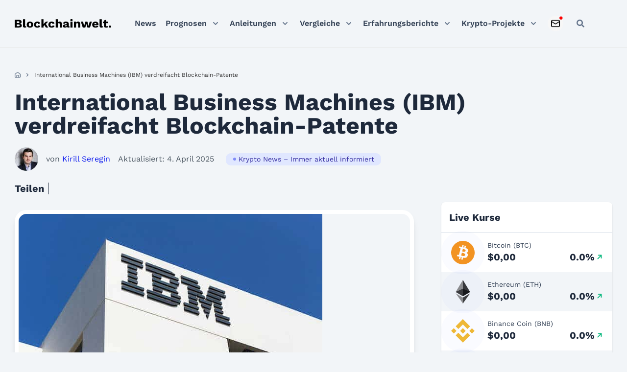

--- FILE ---
content_type: text/html; charset=UTF-8
request_url: https://blockchainwelt.de/international-business-machines-ibm-verdreifacht-blockchain-patente/
body_size: 44471
content:
<!DOCTYPE html>
<html lang="de">

<head><meta charset="UTF-8"><script>if(navigator.userAgent.match(/MSIE|Internet Explorer/i)||navigator.userAgent.match(/Trident\/7\..*?rv:11/i)){var href=document.location.href;if(!href.match(/[?&]nowprocket/)){if(href.indexOf("?")==-1){if(href.indexOf("#")==-1){document.location.href=href+"?nowprocket=1"}else{document.location.href=href.replace("#","?nowprocket=1#")}}else{if(href.indexOf("#")==-1){document.location.href=href+"&nowprocket=1"}else{document.location.href=href.replace("#","&nowprocket=1#")}}}}</script><script>(()=>{class RocketLazyLoadScripts{constructor(){this.v="2.0.4",this.userEvents=["keydown","keyup","mousedown","mouseup","mousemove","mouseover","mouseout","touchmove","touchstart","touchend","touchcancel","wheel","click","dblclick","input"],this.attributeEvents=["onblur","onclick","oncontextmenu","ondblclick","onfocus","onmousedown","onmouseenter","onmouseleave","onmousemove","onmouseout","onmouseover","onmouseup","onmousewheel","onscroll","onsubmit"]}async t(){this.i(),this.o(),/iP(ad|hone)/.test(navigator.userAgent)&&this.h(),this.u(),this.l(this),this.m(),this.k(this),this.p(this),this._(),await Promise.all([this.R(),this.L()]),this.lastBreath=Date.now(),this.S(this),this.P(),this.D(),this.O(),this.M(),await this.C(this.delayedScripts.normal),await this.C(this.delayedScripts.defer),await this.C(this.delayedScripts.async),await this.T(),await this.F(),await this.j(),await this.A(),window.dispatchEvent(new Event("rocket-allScriptsLoaded")),this.everythingLoaded=!0,this.lastTouchEnd&&await new Promise(t=>setTimeout(t,500-Date.now()+this.lastTouchEnd)),this.I(),this.H(),this.U(),this.W()}i(){this.CSPIssue=sessionStorage.getItem("rocketCSPIssue"),document.addEventListener("securitypolicyviolation",t=>{this.CSPIssue||"script-src-elem"!==t.violatedDirective||"data"!==t.blockedURI||(this.CSPIssue=!0,sessionStorage.setItem("rocketCSPIssue",!0))},{isRocket:!0})}o(){window.addEventListener("pageshow",t=>{this.persisted=t.persisted,this.realWindowLoadedFired=!0},{isRocket:!0}),window.addEventListener("pagehide",()=>{this.onFirstUserAction=null},{isRocket:!0})}h(){let t;function e(e){t=e}window.addEventListener("touchstart",e,{isRocket:!0}),window.addEventListener("touchend",function i(o){o.changedTouches[0]&&t.changedTouches[0]&&Math.abs(o.changedTouches[0].pageX-t.changedTouches[0].pageX)<10&&Math.abs(o.changedTouches[0].pageY-t.changedTouches[0].pageY)<10&&o.timeStamp-t.timeStamp<200&&(window.removeEventListener("touchstart",e,{isRocket:!0}),window.removeEventListener("touchend",i,{isRocket:!0}),"INPUT"===o.target.tagName&&"text"===o.target.type||(o.target.dispatchEvent(new TouchEvent("touchend",{target:o.target,bubbles:!0})),o.target.dispatchEvent(new MouseEvent("mouseover",{target:o.target,bubbles:!0})),o.target.dispatchEvent(new PointerEvent("click",{target:o.target,bubbles:!0,cancelable:!0,detail:1,clientX:o.changedTouches[0].clientX,clientY:o.changedTouches[0].clientY})),event.preventDefault()))},{isRocket:!0})}q(t){this.userActionTriggered||("mousemove"!==t.type||this.firstMousemoveIgnored?"keyup"===t.type||"mouseover"===t.type||"mouseout"===t.type||(this.userActionTriggered=!0,this.onFirstUserAction&&this.onFirstUserAction()):this.firstMousemoveIgnored=!0),"click"===t.type&&t.preventDefault(),t.stopPropagation(),t.stopImmediatePropagation(),"touchstart"===this.lastEvent&&"touchend"===t.type&&(this.lastTouchEnd=Date.now()),"click"===t.type&&(this.lastTouchEnd=0),this.lastEvent=t.type,t.composedPath&&t.composedPath()[0].getRootNode()instanceof ShadowRoot&&(t.rocketTarget=t.composedPath()[0]),this.savedUserEvents.push(t)}u(){this.savedUserEvents=[],this.userEventHandler=this.q.bind(this),this.userEvents.forEach(t=>window.addEventListener(t,this.userEventHandler,{passive:!1,isRocket:!0})),document.addEventListener("visibilitychange",this.userEventHandler,{isRocket:!0})}U(){this.userEvents.forEach(t=>window.removeEventListener(t,this.userEventHandler,{passive:!1,isRocket:!0})),document.removeEventListener("visibilitychange",this.userEventHandler,{isRocket:!0}),this.savedUserEvents.forEach(t=>{(t.rocketTarget||t.target).dispatchEvent(new window[t.constructor.name](t.type,t))})}m(){const t="return false",e=Array.from(this.attributeEvents,t=>"data-rocket-"+t),i="["+this.attributeEvents.join("],[")+"]",o="[data-rocket-"+this.attributeEvents.join("],[data-rocket-")+"]",s=(e,i,o)=>{o&&o!==t&&(e.setAttribute("data-rocket-"+i,o),e["rocket"+i]=new Function("event",o),e.setAttribute(i,t))};new MutationObserver(t=>{for(const n of t)"attributes"===n.type&&(n.attributeName.startsWith("data-rocket-")||this.everythingLoaded?n.attributeName.startsWith("data-rocket-")&&this.everythingLoaded&&this.N(n.target,n.attributeName.substring(12)):s(n.target,n.attributeName,n.target.getAttribute(n.attributeName))),"childList"===n.type&&n.addedNodes.forEach(t=>{if(t.nodeType===Node.ELEMENT_NODE)if(this.everythingLoaded)for(const i of[t,...t.querySelectorAll(o)])for(const t of i.getAttributeNames())e.includes(t)&&this.N(i,t.substring(12));else for(const e of[t,...t.querySelectorAll(i)])for(const t of e.getAttributeNames())this.attributeEvents.includes(t)&&s(e,t,e.getAttribute(t))})}).observe(document,{subtree:!0,childList:!0,attributeFilter:[...this.attributeEvents,...e]})}I(){this.attributeEvents.forEach(t=>{document.querySelectorAll("[data-rocket-"+t+"]").forEach(e=>{this.N(e,t)})})}N(t,e){const i=t.getAttribute("data-rocket-"+e);i&&(t.setAttribute(e,i),t.removeAttribute("data-rocket-"+e))}k(t){Object.defineProperty(HTMLElement.prototype,"onclick",{get(){return this.rocketonclick||null},set(e){this.rocketonclick=e,this.setAttribute(t.everythingLoaded?"onclick":"data-rocket-onclick","this.rocketonclick(event)")}})}S(t){function e(e,i){let o=e[i];e[i]=null,Object.defineProperty(e,i,{get:()=>o,set(s){t.everythingLoaded?o=s:e["rocket"+i]=o=s}})}e(document,"onreadystatechange"),e(window,"onload"),e(window,"onpageshow");try{Object.defineProperty(document,"readyState",{get:()=>t.rocketReadyState,set(e){t.rocketReadyState=e},configurable:!0}),document.readyState="loading"}catch(t){console.log("WPRocket DJE readyState conflict, bypassing")}}l(t){this.originalAddEventListener=EventTarget.prototype.addEventListener,this.originalRemoveEventListener=EventTarget.prototype.removeEventListener,this.savedEventListeners=[],EventTarget.prototype.addEventListener=function(e,i,o){o&&o.isRocket||!t.B(e,this)&&!t.userEvents.includes(e)||t.B(e,this)&&!t.userActionTriggered||e.startsWith("rocket-")||t.everythingLoaded?t.originalAddEventListener.call(this,e,i,o):(t.savedEventListeners.push({target:this,remove:!1,type:e,func:i,options:o}),"mouseenter"!==e&&"mouseleave"!==e||t.originalAddEventListener.call(this,e,t.savedUserEvents.push,o))},EventTarget.prototype.removeEventListener=function(e,i,o){o&&o.isRocket||!t.B(e,this)&&!t.userEvents.includes(e)||t.B(e,this)&&!t.userActionTriggered||e.startsWith("rocket-")||t.everythingLoaded?t.originalRemoveEventListener.call(this,e,i,o):t.savedEventListeners.push({target:this,remove:!0,type:e,func:i,options:o})}}J(t,e){this.savedEventListeners=this.savedEventListeners.filter(i=>{let o=i.type,s=i.target||window;return e!==o||t!==s||(this.B(o,s)&&(i.type="rocket-"+o),this.$(i),!1)})}H(){EventTarget.prototype.addEventListener=this.originalAddEventListener,EventTarget.prototype.removeEventListener=this.originalRemoveEventListener,this.savedEventListeners.forEach(t=>this.$(t))}$(t){t.remove?this.originalRemoveEventListener.call(t.target,t.type,t.func,t.options):this.originalAddEventListener.call(t.target,t.type,t.func,t.options)}p(t){let e;function i(e){return t.everythingLoaded?e:e.split(" ").map(t=>"load"===t||t.startsWith("load.")?"rocket-jquery-load":t).join(" ")}function o(o){function s(e){const s=o.fn[e];o.fn[e]=o.fn.init.prototype[e]=function(){return this[0]===window&&t.userActionTriggered&&("string"==typeof arguments[0]||arguments[0]instanceof String?arguments[0]=i(arguments[0]):"object"==typeof arguments[0]&&Object.keys(arguments[0]).forEach(t=>{const e=arguments[0][t];delete arguments[0][t],arguments[0][i(t)]=e})),s.apply(this,arguments),this}}if(o&&o.fn&&!t.allJQueries.includes(o)){const e={DOMContentLoaded:[],"rocket-DOMContentLoaded":[]};for(const t in e)document.addEventListener(t,()=>{e[t].forEach(t=>t())},{isRocket:!0});o.fn.ready=o.fn.init.prototype.ready=function(i){function s(){parseInt(o.fn.jquery)>2?setTimeout(()=>i.bind(document)(o)):i.bind(document)(o)}return"function"==typeof i&&(t.realDomReadyFired?!t.userActionTriggered||t.fauxDomReadyFired?s():e["rocket-DOMContentLoaded"].push(s):e.DOMContentLoaded.push(s)),o([])},s("on"),s("one"),s("off"),t.allJQueries.push(o)}e=o}t.allJQueries=[],o(window.jQuery),Object.defineProperty(window,"jQuery",{get:()=>e,set(t){o(t)}})}P(){const t=new Map;document.write=document.writeln=function(e){const i=document.currentScript,o=document.createRange(),s=i.parentElement;let n=t.get(i);void 0===n&&(n=i.nextSibling,t.set(i,n));const c=document.createDocumentFragment();o.setStart(c,0),c.appendChild(o.createContextualFragment(e)),s.insertBefore(c,n)}}async R(){return new Promise(t=>{this.userActionTriggered?t():this.onFirstUserAction=t})}async L(){return new Promise(t=>{document.addEventListener("DOMContentLoaded",()=>{this.realDomReadyFired=!0,t()},{isRocket:!0})})}async j(){return this.realWindowLoadedFired?Promise.resolve():new Promise(t=>{window.addEventListener("load",t,{isRocket:!0})})}M(){this.pendingScripts=[];this.scriptsMutationObserver=new MutationObserver(t=>{for(const e of t)e.addedNodes.forEach(t=>{"SCRIPT"!==t.tagName||t.noModule||t.isWPRocket||this.pendingScripts.push({script:t,promise:new Promise(e=>{const i=()=>{const i=this.pendingScripts.findIndex(e=>e.script===t);i>=0&&this.pendingScripts.splice(i,1),e()};t.addEventListener("load",i,{isRocket:!0}),t.addEventListener("error",i,{isRocket:!0}),setTimeout(i,1e3)})})})}),this.scriptsMutationObserver.observe(document,{childList:!0,subtree:!0})}async F(){await this.X(),this.pendingScripts.length?(await this.pendingScripts[0].promise,await this.F()):this.scriptsMutationObserver.disconnect()}D(){this.delayedScripts={normal:[],async:[],defer:[]},document.querySelectorAll("script[type$=rocketlazyloadscript]").forEach(t=>{t.hasAttribute("data-rocket-src")?t.hasAttribute("async")&&!1!==t.async?this.delayedScripts.async.push(t):t.hasAttribute("defer")&&!1!==t.defer||"module"===t.getAttribute("data-rocket-type")?this.delayedScripts.defer.push(t):this.delayedScripts.normal.push(t):this.delayedScripts.normal.push(t)})}async _(){await this.L();let t=[];document.querySelectorAll("script[type$=rocketlazyloadscript][data-rocket-src]").forEach(e=>{let i=e.getAttribute("data-rocket-src");if(i&&!i.startsWith("data:")){i.startsWith("//")&&(i=location.protocol+i);try{const o=new URL(i).origin;o!==location.origin&&t.push({src:o,crossOrigin:e.crossOrigin||"module"===e.getAttribute("data-rocket-type")})}catch(t){}}}),t=[...new Map(t.map(t=>[JSON.stringify(t),t])).values()],this.Y(t,"preconnect")}async G(t){if(await this.K(),!0!==t.noModule||!("noModule"in HTMLScriptElement.prototype))return new Promise(e=>{let i;function o(){(i||t).setAttribute("data-rocket-status","executed"),e()}try{if(navigator.userAgent.includes("Firefox/")||""===navigator.vendor||this.CSPIssue)i=document.createElement("script"),[...t.attributes].forEach(t=>{let e=t.nodeName;"type"!==e&&("data-rocket-type"===e&&(e="type"),"data-rocket-src"===e&&(e="src"),i.setAttribute(e,t.nodeValue))}),t.text&&(i.text=t.text),t.nonce&&(i.nonce=t.nonce),i.hasAttribute("src")?(i.addEventListener("load",o,{isRocket:!0}),i.addEventListener("error",()=>{i.setAttribute("data-rocket-status","failed-network"),e()},{isRocket:!0}),setTimeout(()=>{i.isConnected||e()},1)):(i.text=t.text,o()),i.isWPRocket=!0,t.parentNode.replaceChild(i,t);else{const i=t.getAttribute("data-rocket-type"),s=t.getAttribute("data-rocket-src");i?(t.type=i,t.removeAttribute("data-rocket-type")):t.removeAttribute("type"),t.addEventListener("load",o,{isRocket:!0}),t.addEventListener("error",i=>{this.CSPIssue&&i.target.src.startsWith("data:")?(console.log("WPRocket: CSP fallback activated"),t.removeAttribute("src"),this.G(t).then(e)):(t.setAttribute("data-rocket-status","failed-network"),e())},{isRocket:!0}),s?(t.fetchPriority="high",t.removeAttribute("data-rocket-src"),t.src=s):t.src="data:text/javascript;base64,"+window.btoa(unescape(encodeURIComponent(t.text)))}}catch(i){t.setAttribute("data-rocket-status","failed-transform"),e()}});t.setAttribute("data-rocket-status","skipped")}async C(t){const e=t.shift();return e?(e.isConnected&&await this.G(e),this.C(t)):Promise.resolve()}O(){this.Y([...this.delayedScripts.normal,...this.delayedScripts.defer,...this.delayedScripts.async],"preload")}Y(t,e){this.trash=this.trash||[];let i=!0;var o=document.createDocumentFragment();t.forEach(t=>{const s=t.getAttribute&&t.getAttribute("data-rocket-src")||t.src;if(s&&!s.startsWith("data:")){const n=document.createElement("link");n.href=s,n.rel=e,"preconnect"!==e&&(n.as="script",n.fetchPriority=i?"high":"low"),t.getAttribute&&"module"===t.getAttribute("data-rocket-type")&&(n.crossOrigin=!0),t.crossOrigin&&(n.crossOrigin=t.crossOrigin),t.integrity&&(n.integrity=t.integrity),t.nonce&&(n.nonce=t.nonce),o.appendChild(n),this.trash.push(n),i=!1}}),document.head.appendChild(o)}W(){this.trash.forEach(t=>t.remove())}async T(){try{document.readyState="interactive"}catch(t){}this.fauxDomReadyFired=!0;try{await this.K(),this.J(document,"readystatechange"),document.dispatchEvent(new Event("rocket-readystatechange")),await this.K(),document.rocketonreadystatechange&&document.rocketonreadystatechange(),await this.K(),this.J(document,"DOMContentLoaded"),document.dispatchEvent(new Event("rocket-DOMContentLoaded")),await this.K(),this.J(window,"DOMContentLoaded"),window.dispatchEvent(new Event("rocket-DOMContentLoaded"))}catch(t){console.error(t)}}async A(){try{document.readyState="complete"}catch(t){}try{await this.K(),this.J(document,"readystatechange"),document.dispatchEvent(new Event("rocket-readystatechange")),await this.K(),document.rocketonreadystatechange&&document.rocketonreadystatechange(),await this.K(),this.J(window,"load"),window.dispatchEvent(new Event("rocket-load")),await this.K(),window.rocketonload&&window.rocketonload(),await this.K(),this.allJQueries.forEach(t=>t(window).trigger("rocket-jquery-load")),await this.K(),this.J(window,"pageshow");const t=new Event("rocket-pageshow");t.persisted=this.persisted,window.dispatchEvent(t),await this.K(),window.rocketonpageshow&&window.rocketonpageshow({persisted:this.persisted})}catch(t){console.error(t)}}async K(){Date.now()-this.lastBreath>45&&(await this.X(),this.lastBreath=Date.now())}async X(){return document.hidden?new Promise(t=>setTimeout(t)):new Promise(t=>requestAnimationFrame(t))}B(t,e){return e===document&&"readystatechange"===t||(e===document&&"DOMContentLoaded"===t||(e===window&&"DOMContentLoaded"===t||(e===window&&"load"===t||e===window&&"pageshow"===t)))}static run(){(new RocketLazyLoadScripts).t()}}RocketLazyLoadScripts.run()})();</script>
	<!-- Google Tag Manager -->
	<script type="rocketlazyloadscript">(function(w,d,s,l,i){w[l]=w[l]||[];w[l].push({'gtm.start':
	new Date().getTime(),event:'gtm.js'});var f=d.getElementsByTagName(s)[0],
	j=d.createElement(s),dl=l!='dataLayer'?'&l='+l:'';j.async=true;j.src=
	'https://www.googletagmanager.com/gtm.js?id='+i+dl;f.parentNode.insertBefore(j,f);
	})(window,document,'script','dataLayer','GTM-PZ5THT74');</script>
	<!-- End Google Tag Manager -->

	
	<meta name="viewport" content="width=device-width, initial-scale=1">
	<link rel="profile" href="https://gmpg.org/xfn/11">
	
	<!-- Preload Critical CSS -->
	<link data-minify="1" rel="preload" as="style" href="https://blockchainwelt.de/wp-content/cache/min/1/wp-content/themes/blockchainwelt.de/dist/css/fonts.css?ver=1768385255">
	<link data-minify="1" rel="preload" as="style" href="https://blockchainwelt.de/wp-content/cache/min/1/wp-content/themes/blockchainwelt.de/css/blockchainwelt.css?ver=1768385255">
	<link data-minify="1" rel="preload" as="style" href="https://blockchainwelt.de/wp-content/cache/min/1/wp-content/themes/blockchainwelt.de/dist/css/variables.css?ver=1768385255">
	<link data-minify="1" rel="preload" as="style" href="https://blockchainwelt.de/wp-content/cache/min/1/wp-content/themes/blockchainwelt.de/dist/css/grid.css?ver=1768385255">
	<link data-minify="1" rel="preload" as="style" href="https://blockchainwelt.de/wp-content/cache/min/1/wp-content/themes/blockchainwelt.de/dist/css/global.css?ver=1768385255">
	
	<!-- Preload Critical JavaScript -->
	<link rel="preload" as="script" href="https://blockchainwelt.de/wp-includes/js/jquery/jquery.min.js">
	<link rel="preload" as="script" href="https://blockchainwelt.de/wp-content/themes/blockchainwelt.de/resources/js/always.js">

	
	
	<meta name="google-site-verification" content="u014wdOhZu7chxS2qwJ_y1udCSSBpnRMO3wWs-WWK7E">
<meta name="robots" content="index, follow, max-image-preview:large, max-snippet:-1, max-video-preview:-1">
	<style>img:is([sizes="auto" i], [sizes^="auto," i]) { contain-intrinsic-size: 3000px 1500px }</style>
	
	<!-- This site is optimized with the Yoast SEO Premium plugin v26.2 (Yoast SEO v26.2) - https://yoast.com/wordpress/plugins/seo/ -->
	<title>IBM verdreifacht die Anzahl der Blockchain-Patente</title>
	<meta name="description" content="Neue Daten belegen, dass IBM weiterhin die meisten Blockchain-Patente f&uuml;r die aufstrebende Distributed-Ledger-Technologie einreicht.">
	<link rel="canonical" href="https://blockchainwelt.de/international-business-machines-ibm-verdreifacht-blockchain-patente/">
	<meta property="og:locale" content="de_DE">
	<meta property="og:type" content="article">
	<meta property="og:title" content="International Business Machines (IBM) verdreifacht Blockchain-Patente">
	<meta property="og:description" content="Neue Daten belegen, dass IBM weiterhin die meisten Blockchain-Patente f&uuml;r die aufstrebende Distributed-Ledger-Technologie einreicht.">
	<meta property="og:url" content="https://blockchainwelt.de/international-business-machines-ibm-verdreifacht-blockchain-patente/">
	<meta property="og:site_name" content="Blockchainwelt">
	<meta property="article:publisher" content="https://www.facebook.com/blockchainwelt/">
	<meta property="article:published_time" content="2019-07-18T07:51:13+00:00">
	<meta property="article:modified_time" content="2025-04-04T09:47:41+00:00">
	<meta property="og:image" content="https://blockchainwelt.de/wp-content/uploads/2019/06/ibm-blockchain-services.jpg">
	<meta property="og:image:width" content="620">
	<meta property="og:image:height" content="405">
	<meta property="og:image:type" content="image/jpeg">
	<meta name="author" content="Kirill Seregin">
	<meta name="twitter:card" content="summary_large_image">
	<meta name="twitter:creator" content="@blockchainwelt">
	<meta name="twitter:site" content="@blockchainwelt">
	<meta name="twitter:label1" content="Verfasst von">
	<meta name="twitter:data1" content="Kirill Seregin">
	<meta name="twitter:label2" content="Gesch&auml;tzte Lesezeit">
	<meta name="twitter:data2" content="3&nbsp;Minuten">
	<script type="application/ld+json" class="yoast-schema-graph">{
	    "@context": "https://schema.org",
	    "@graph": [
	        {
	            "@type": "Article",
	            "@id": "https://blockchainwelt.de/international-business-machines-ibm-verdreifacht-blockchain-patente/#article",
	            "isPartOf": {
	                "@id": "https://blockchainwelt.de/international-business-machines-ibm-verdreifacht-blockchain-patente/"
	            },
	            "author": {
	                "name": "Kirill Seregin",
	                "@id": "https://blockchainwelt.de/#/schema/person/a18b013bb9adf6944e805d0da47ba3ce"
	            },
	            "headline": "International Business Machines (IBM) verdreifacht Blockchain-Patente",
	            "datePublished": "2019-07-18T07:51:13+00:00",
	            "dateModified": "2025-04-04T09:47:41+00:00",
	            "mainEntityOfPage": {
	                "@id": "https://blockchainwelt.de/international-business-machines-ibm-verdreifacht-blockchain-patente/"
	            },
	            "publisher": {
	                "@id": "https://blockchainwelt.de/#organization"
	            },
	            "image": {
	                "@id": "https://blockchainwelt.de/international-business-machines-ibm-verdreifacht-blockchain-patente/#primaryimage"
	            },
	            "thumbnailUrl": "https://blockchainwelt.de/wp-content/uploads/2019/06/ibm-blockchain-services.jpg",
	            "keywords": [
	                "Blockchain"
	            ],
	            "articleSection": [
	                "Krypto News &ndash; Immer aktuell informiert"
	            ],
	            "inLanguage": "de",
	            "copyrightYear": "2019",
	            "copyrightHolder": {
	                "@id": "https://blockchainwelt.de/#organization"
	            }
	        },
	        {
	            "@type": "WebPage",
	            "@id": "https://blockchainwelt.de/international-business-machines-ibm-verdreifacht-blockchain-patente/",
	            "url": "https://blockchainwelt.de/international-business-machines-ibm-verdreifacht-blockchain-patente/",
	            "name": "IBM verdreifacht die Anzahl der Blockchain-Patente",
	            "isPartOf": {
	                "@id": "https://blockchainwelt.de/#website"
	            },
	            "primaryImageOfPage": {
	                "@id": "https://blockchainwelt.de/international-business-machines-ibm-verdreifacht-blockchain-patente/#primaryimage"
	            },
	            "image": {
	                "@id": "https://blockchainwelt.de/international-business-machines-ibm-verdreifacht-blockchain-patente/#primaryimage"
	            },
	            "thumbnailUrl": "https://blockchainwelt.de/wp-content/uploads/2019/06/ibm-blockchain-services.jpg",
	            "datePublished": "2019-07-18T07:51:13+00:00",
	            "dateModified": "2025-04-04T09:47:41+00:00",
	            "description": "Neue Daten belegen, dass IBM weiterhin die meisten Blockchain-Patente f&uuml;r die aufstrebende Distributed-Ledger-Technologie einreicht.",
	            "inLanguage": "de",
	            "potentialAction": [
	                {
	                    "@type": "ReadAction",
	                    "target": [
	                        "https://blockchainwelt.de/international-business-machines-ibm-verdreifacht-blockchain-patente/"
	                    ]
	                }
	            ]
	        },
	        {
	            "@type": "ImageObject",
	            "inLanguage": "de",
	            "@id": "https://blockchainwelt.de/international-business-machines-ibm-verdreifacht-blockchain-patente/#primaryimage",
	            "url": "https://blockchainwelt.de/wp-content/uploads/2019/06/ibm-blockchain-services.jpg",
	            "contentUrl": "https://blockchainwelt.de/wp-content/uploads/2019/06/ibm-blockchain-services.jpg",
	            "width": 620,
	            "height": 405,
	            "caption": "IBM Blockchain 2.0 Services"
	        },
	        {
	            "@type": "WebSite",
	            "@id": "https://blockchainwelt.de/#website",
	            "url": "https://blockchainwelt.de/",
	            "name": "Blockchainwelt",
	            "description": "Blockchain - Die Technologie der Zukunft",
	            "publisher": {
	                "@id": "https://blockchainwelt.de/#organization"
	            },
	            "potentialAction": [
	                {
	                    "@type": "SearchAction",
	                    "target": {
	                        "@type": "EntryPoint",
	                        "urlTemplate": "https://blockchainwelt.de/?s={search_term_string}"
	                    },
	                    "query-input": {
	                        "@type": "PropertyValueSpecification",
	                        "valueRequired": true,
	                        "valueName": "search_term_string"
	                    }
	                }
	            ],
	            "inLanguage": "de"
	        },
	        {
	            "@type": "Organization",
	            "@id": "https://blockchainwelt.de/#organization",
	            "name": "Blockchainwelt",
	            "url": "https://blockchainwelt.de/",
	            "logo": {
	                "@type": "ImageObject",
	                "inLanguage": "de",
	                "@id": "https://blockchainwelt.de/#/schema/logo/image/",
	                "url": "https://blockchainwelt.de/wp-content/uploads/2019/09/Bitcoinwelt-Logo.jpg",
	                "contentUrl": "https://blockchainwelt.de/wp-content/uploads/2019/09/Bitcoinwelt-Logo.jpg",
	                "width": 512,
	                "height": 512,
	                "caption": "Blockchainwelt"
	            },
	            "image": {
	                "@id": "https://blockchainwelt.de/#/schema/logo/image/"
	            },
	            "sameAs": [
	                "https://www.facebook.com/blockchainwelt/",
	                "https://x.com/blockchainwelt",
	                "https://www.linkedin.com/in/blockchainwelt/",
	                "https://www.youtube.com/c/blockchainwelt"
	            ]
	        },
	        {
	            "@type": "Person",
	            "@id": "https://blockchainwelt.de/#/schema/person/a18b013bb9adf6944e805d0da47ba3ce",
	            "name": "Kirill Seregin",
	            "image": {
	                "@type": "ImageObject",
	                "inLanguage": "de",
	                "@id": "https://blockchainwelt.de/#/schema/person/image/",
	                "url": "https://blockchainwelt.de/wp-content/uploads/2023/11/kirill_author_blockchainwelt-100x100.jpg",
	                "contentUrl": "https://blockchainwelt.de/wp-content/uploads/2023/11/kirill_author_blockchainwelt-100x100.jpg",
	                "caption": "Kirill Seregin"
	            },
	            "description": "Hi, ich bin Kirill aus Berlin und freue mich, dass du Blockchainwelt.de besuchst. Abseits von Kryptos lese ich gerne B&uuml;cher, h&ouml;re klassische Musik und reise leidenschaftlich gerne.",
	            "sameAs": [
	                "https://www.linkedin.com/in/kirill-s-302722177/"
	            ],
	            "url": "https://blockchainwelt.de/unser-team/kirill-seregin/"
	        }
	    ]
	}</script>
	<!-- / Yoast SEO Premium plugin. -->


<link rel="dns-prefetch" href="//unpkg.com">
<link rel="dns-prefetch" href="//cdnjs.cloudflare.com">
<link rel="dns-prefetch" href="//kit.fontawesome.com">
<link rel="dns-prefetch" href="//code.highcharts.com">
<style id="wp-emoji-styles-inline-css">

	img.wp-smiley, img.emoji {
		display: inline !important;
		border: none !important;
		box-shadow: none !important;
		height: 1em !important;
		width: 1em !important;
		margin: 0 0.07em !important;
		vertical-align: -0.1em !important;
		background: none !important;
		padding: 0 !important;
	}
</style>
<link rel="stylesheet" id="wp-block-library-css" href="https://blockchainwelt.de/wp-includes/css/dist/block-library/style.min.css?ver=6.8.3" media="all">
<style id="classic-theme-styles-inline-css">
/*! This file is auto-generated */
.wp-block-button__link{color:#fff;background-color:#32373c;border-radius:9999px;box-shadow:none;text-decoration:none;padding:calc(.667em + 2px) calc(1.333em + 2px);font-size:1.125em}.wp-block-file__button{background:#32373c;color:#fff;text-decoration:none}
</style>
<style id="safe-svg-svg-icon-style-inline-css">
.safe-svg-cover{text-align:center}.safe-svg-cover .safe-svg-inside{display:inline-block;max-width:100%}.safe-svg-cover svg{height:100%;max-height:100%;max-width:100%;width:100%}

</style>
<style id="global-styles-inline-css">
:root{--wp--preset--aspect-ratio--square: 1;--wp--preset--aspect-ratio--4-3: 4/3;--wp--preset--aspect-ratio--3-4: 3/4;--wp--preset--aspect-ratio--3-2: 3/2;--wp--preset--aspect-ratio--2-3: 2/3;--wp--preset--aspect-ratio--16-9: 16/9;--wp--preset--aspect-ratio--9-16: 9/16;--wp--preset--color--black: #000000;--wp--preset--color--cyan-bluish-gray: #abb8c3;--wp--preset--color--white: #ffffff;--wp--preset--color--pale-pink: #f78da7;--wp--preset--color--vivid-red: #cf2e2e;--wp--preset--color--luminous-vivid-orange: #ff6900;--wp--preset--color--luminous-vivid-amber: #fcb900;--wp--preset--color--light-green-cyan: #7bdcb5;--wp--preset--color--vivid-green-cyan: #00d084;--wp--preset--color--pale-cyan-blue: #8ed1fc;--wp--preset--color--vivid-cyan-blue: #0693e3;--wp--preset--color--vivid-purple: #9b51e0;--wp--preset--gradient--vivid-cyan-blue-to-vivid-purple: linear-gradient(135deg,rgba(6,147,227,1) 0%,rgb(155,81,224) 100%);--wp--preset--gradient--light-green-cyan-to-vivid-green-cyan: linear-gradient(135deg,rgb(122,220,180) 0%,rgb(0,208,130) 100%);--wp--preset--gradient--luminous-vivid-amber-to-luminous-vivid-orange: linear-gradient(135deg,rgba(252,185,0,1) 0%,rgba(255,105,0,1) 100%);--wp--preset--gradient--luminous-vivid-orange-to-vivid-red: linear-gradient(135deg,rgba(255,105,0,1) 0%,rgb(207,46,46) 100%);--wp--preset--gradient--very-light-gray-to-cyan-bluish-gray: linear-gradient(135deg,rgb(238,238,238) 0%,rgb(169,184,195) 100%);--wp--preset--gradient--cool-to-warm-spectrum: linear-gradient(135deg,rgb(74,234,220) 0%,rgb(151,120,209) 20%,rgb(207,42,186) 40%,rgb(238,44,130) 60%,rgb(251,105,98) 80%,rgb(254,248,76) 100%);--wp--preset--gradient--blush-light-purple: linear-gradient(135deg,rgb(255,206,236) 0%,rgb(152,150,240) 100%);--wp--preset--gradient--blush-bordeaux: linear-gradient(135deg,rgb(254,205,165) 0%,rgb(254,45,45) 50%,rgb(107,0,62) 100%);--wp--preset--gradient--luminous-dusk: linear-gradient(135deg,rgb(255,203,112) 0%,rgb(199,81,192) 50%,rgb(65,88,208) 100%);--wp--preset--gradient--pale-ocean: linear-gradient(135deg,rgb(255,245,203) 0%,rgb(182,227,212) 50%,rgb(51,167,181) 100%);--wp--preset--gradient--electric-grass: linear-gradient(135deg,rgb(202,248,128) 0%,rgb(113,206,126) 100%);--wp--preset--gradient--midnight: linear-gradient(135deg,rgb(2,3,129) 0%,rgb(40,116,252) 100%);--wp--preset--font-size--small: 13px;--wp--preset--font-size--medium: 20px;--wp--preset--font-size--large: 36px;--wp--preset--font-size--x-large: 42px;--wp--preset--spacing--20: 0.44rem;--wp--preset--spacing--30: 0.67rem;--wp--preset--spacing--40: 1rem;--wp--preset--spacing--50: 1.5rem;--wp--preset--spacing--60: 2.25rem;--wp--preset--spacing--70: 3.38rem;--wp--preset--spacing--80: 5.06rem;--wp--preset--shadow--natural: 6px 6px 9px rgba(0, 0, 0, 0.2);--wp--preset--shadow--deep: 12px 12px 50px rgba(0, 0, 0, 0.4);--wp--preset--shadow--sharp: 6px 6px 0px rgba(0, 0, 0, 0.2);--wp--preset--shadow--outlined: 6px 6px 0px -3px rgba(255, 255, 255, 1), 6px 6px rgba(0, 0, 0, 1);--wp--preset--shadow--crisp: 6px 6px 0px rgba(0, 0, 0, 1);}:where(.is-layout-flex){gap: 0.5em;}:where(.is-layout-grid){gap: 0.5em;}body .is-layout-flex{display: flex;}.is-layout-flex{flex-wrap: wrap;align-items: center;}.is-layout-flex > :is(*, div){margin: 0;}body .is-layout-grid{display: grid;}.is-layout-grid > :is(*, div){margin: 0;}:where(.wp-block-columns.is-layout-flex){gap: 2em;}:where(.wp-block-columns.is-layout-grid){gap: 2em;}:where(.wp-block-post-template.is-layout-flex){gap: 1.25em;}:where(.wp-block-post-template.is-layout-grid){gap: 1.25em;}.has-black-color{color: var(--wp--preset--color--black) !important;}.has-cyan-bluish-gray-color{color: var(--wp--preset--color--cyan-bluish-gray) !important;}.has-white-color{color: var(--wp--preset--color--white) !important;}.has-pale-pink-color{color: var(--wp--preset--color--pale-pink) !important;}.has-vivid-red-color{color: var(--wp--preset--color--vivid-red) !important;}.has-luminous-vivid-orange-color{color: var(--wp--preset--color--luminous-vivid-orange) !important;}.has-luminous-vivid-amber-color{color: var(--wp--preset--color--luminous-vivid-amber) !important;}.has-light-green-cyan-color{color: var(--wp--preset--color--light-green-cyan) !important;}.has-vivid-green-cyan-color{color: var(--wp--preset--color--vivid-green-cyan) !important;}.has-pale-cyan-blue-color{color: var(--wp--preset--color--pale-cyan-blue) !important;}.has-vivid-cyan-blue-color{color: var(--wp--preset--color--vivid-cyan-blue) !important;}.has-vivid-purple-color{color: var(--wp--preset--color--vivid-purple) !important;}.has-black-background-color{background-color: var(--wp--preset--color--black) !important;}.has-cyan-bluish-gray-background-color{background-color: var(--wp--preset--color--cyan-bluish-gray) !important;}.has-white-background-color{background-color: var(--wp--preset--color--white) !important;}.has-pale-pink-background-color{background-color: var(--wp--preset--color--pale-pink) !important;}.has-vivid-red-background-color{background-color: var(--wp--preset--color--vivid-red) !important;}.has-luminous-vivid-orange-background-color{background-color: var(--wp--preset--color--luminous-vivid-orange) !important;}.has-luminous-vivid-amber-background-color{background-color: var(--wp--preset--color--luminous-vivid-amber) !important;}.has-light-green-cyan-background-color{background-color: var(--wp--preset--color--light-green-cyan) !important;}.has-vivid-green-cyan-background-color{background-color: var(--wp--preset--color--vivid-green-cyan) !important;}.has-pale-cyan-blue-background-color{background-color: var(--wp--preset--color--pale-cyan-blue) !important;}.has-vivid-cyan-blue-background-color{background-color: var(--wp--preset--color--vivid-cyan-blue) !important;}.has-vivid-purple-background-color{background-color: var(--wp--preset--color--vivid-purple) !important;}.has-black-border-color{border-color: var(--wp--preset--color--black) !important;}.has-cyan-bluish-gray-border-color{border-color: var(--wp--preset--color--cyan-bluish-gray) !important;}.has-white-border-color{border-color: var(--wp--preset--color--white) !important;}.has-pale-pink-border-color{border-color: var(--wp--preset--color--pale-pink) !important;}.has-vivid-red-border-color{border-color: var(--wp--preset--color--vivid-red) !important;}.has-luminous-vivid-orange-border-color{border-color: var(--wp--preset--color--luminous-vivid-orange) !important;}.has-luminous-vivid-amber-border-color{border-color: var(--wp--preset--color--luminous-vivid-amber) !important;}.has-light-green-cyan-border-color{border-color: var(--wp--preset--color--light-green-cyan) !important;}.has-vivid-green-cyan-border-color{border-color: var(--wp--preset--color--vivid-green-cyan) !important;}.has-pale-cyan-blue-border-color{border-color: var(--wp--preset--color--pale-cyan-blue) !important;}.has-vivid-cyan-blue-border-color{border-color: var(--wp--preset--color--vivid-cyan-blue) !important;}.has-vivid-purple-border-color{border-color: var(--wp--preset--color--vivid-purple) !important;}.has-vivid-cyan-blue-to-vivid-purple-gradient-background{background: var(--wp--preset--gradient--vivid-cyan-blue-to-vivid-purple) !important;}.has-light-green-cyan-to-vivid-green-cyan-gradient-background{background: var(--wp--preset--gradient--light-green-cyan-to-vivid-green-cyan) !important;}.has-luminous-vivid-amber-to-luminous-vivid-orange-gradient-background{background: var(--wp--preset--gradient--luminous-vivid-amber-to-luminous-vivid-orange) !important;}.has-luminous-vivid-orange-to-vivid-red-gradient-background{background: var(--wp--preset--gradient--luminous-vivid-orange-to-vivid-red) !important;}.has-very-light-gray-to-cyan-bluish-gray-gradient-background{background: var(--wp--preset--gradient--very-light-gray-to-cyan-bluish-gray) !important;}.has-cool-to-warm-spectrum-gradient-background{background: var(--wp--preset--gradient--cool-to-warm-spectrum) !important;}.has-blush-light-purple-gradient-background{background: var(--wp--preset--gradient--blush-light-purple) !important;}.has-blush-bordeaux-gradient-background{background: var(--wp--preset--gradient--blush-bordeaux) !important;}.has-luminous-dusk-gradient-background{background: var(--wp--preset--gradient--luminous-dusk) !important;}.has-pale-ocean-gradient-background{background: var(--wp--preset--gradient--pale-ocean) !important;}.has-electric-grass-gradient-background{background: var(--wp--preset--gradient--electric-grass) !important;}.has-midnight-gradient-background{background: var(--wp--preset--gradient--midnight) !important;}.has-small-font-size{font-size: var(--wp--preset--font-size--small) !important;}.has-medium-font-size{font-size: var(--wp--preset--font-size--medium) !important;}.has-large-font-size{font-size: var(--wp--preset--font-size--large) !important;}.has-x-large-font-size{font-size: var(--wp--preset--font-size--x-large) !important;}
:where(.wp-block-post-template.is-layout-flex){gap: 1.25em;}:where(.wp-block-post-template.is-layout-grid){gap: 1.25em;}
:where(.wp-block-columns.is-layout-flex){gap: 2em;}:where(.wp-block-columns.is-layout-grid){gap: 2em;}
:root :where(.wp-block-pullquote){font-size: 1.5em;line-height: 1.6;}
</style>
<link data-minify="1" rel="stylesheet" id="cookie-law-info-css" href="https://blockchainwelt.de/wp-content/cache/min/1/wp-content/plugins/cookie-law-infoOFF/public/css/cookie-law-info-public.css?ver=1768385255" media="all">
<link data-minify="1" rel="stylesheet" id="cookie-law-info-gdpr-css" href="https://blockchainwelt.de/wp-content/cache/min/1/wp-content/plugins/cookie-law-infoOFF/public/css/cookie-law-info-gdpr.css?ver=1768385255" media="all">
<link rel="stylesheet" id="fw-live-prices-css" href="https://blockchainwelt.de/wp-content/plugins/fw-live-prices/public/css/fw-live-prices-public.css?ver=1.0.0" media="all">
<link rel="stylesheet" id="gn-frontend-gnfollow-style-css" href="https://blockchainwelt.de/wp-content/plugins/gn-publisher/assets/css/gn-frontend-gnfollow.min.css?ver=1.5.23" media="all">
<link data-minify="1" rel="stylesheet" id="ppress-frontend-css" href="https://blockchainwelt.de/wp-content/cache/min/1/wp-content/plugins/wp-user-avatar/assets/css/frontend.min.css?ver=1768385255" media="all">
<link rel="stylesheet" id="ppress-flatpickr-css" href="https://blockchainwelt.de/wp-content/plugins/wp-user-avatar/assets/flatpickr/flatpickr.min.css?ver=4.16.3" media="all">
<link rel="stylesheet" id="ppress-select2-css" href="https://blockchainwelt.de/wp-content/plugins/wp-user-avatar/assets/select2/select2.min.css?ver=6.8.3" media="all">
<link data-minify="1" rel="stylesheet" id="bw-breadcrumbs-frontend-css" href="https://blockchainwelt.de/wp-content/cache/min/1/wp-content/themes/blockchainwelt.de/resources/css/breadcrumbs-frontend.css?ver=1768385255" media="all">
<link rel="stylesheet" id="slick-css" href="https://blockchainwelt.de/wp-content/themes/blockchainwelt.de/resources/css/vendor/slick.min.css" media="all">
<link data-minify="1" rel="stylesheet" id="blockchainwelt-css" href="https://blockchainwelt.de/wp-content/cache/min/1/wp-content/themes/blockchainwelt.de/css/blockchainwelt.css?ver=1768385255" media="all">
<link data-minify="1" rel="stylesheet" id="fonts-css" href="https://blockchainwelt.de/wp-content/cache/min/1/wp-content/themes/blockchainwelt.de/dist/css/fonts.css?ver=1768385255" media="all">
<link data-minify="1" rel="stylesheet" id="bw-variables-css" href="https://blockchainwelt.de/wp-content/cache/min/1/wp-content/themes/blockchainwelt.de/dist/css/variables.css?ver=1768385255" media="all">
<link data-minify="1" rel="stylesheet" id="bw-grid-css" href="https://blockchainwelt.de/wp-content/cache/min/1/wp-content/themes/blockchainwelt.de/dist/css/grid.css?ver=1768385255" media="all">
<link data-minify="1" rel="stylesheet" id="bw-typo-css" href="https://blockchainwelt.de/wp-content/cache/min/1/wp-content/themes/blockchainwelt.de/dist/css/typo.css?ver=1768385255" media="all">
<link data-minify="1" rel="stylesheet" id="bw-buttons-css" href="https://blockchainwelt.de/wp-content/cache/min/1/wp-content/themes/blockchainwelt.de/dist/css/buttons.css?ver=1768385255" media="all">
<link data-minify="1" rel="stylesheet" id="bw-global-css" href="https://blockchainwelt.de/wp-content/cache/min/1/wp-content/themes/blockchainwelt.de/dist/css/global.css?ver=1768385255" media="all">
<link data-minify="1" rel="stylesheet" id="bw-glossar-css" href="https://blockchainwelt.de/wp-content/cache/min/1/wp-content/themes/blockchainwelt.de/dist/css/components/glossar.css?ver=1768385255" media="all">
<link data-minify="1" rel="stylesheet" id="tablepress-default-css" href="https://blockchainwelt.de/wp-content/cache/min/1/wp-content/plugins/tablepress/css/build/default.css?ver=1768385255" media="all">
<link rel="stylesheet" id="wp-featherlight-css" href="https://blockchainwelt.de/wp-content/plugins/wp-featherlight/css/wp-featherlight.min.css?ver=1.3.4" media="all">
<script src="https://blockchainwelt.de/wp-includes/js/jquery/jquery.min.js?ver=3.7.1" id="jquery-core-js" data-rocket-defer defer></script>
<script type="rocketlazyloadscript" data-rocket-src="https://blockchainwelt.de/wp-includes/js/jquery/jquery-migrate.min.js?ver=3.4.1" id="jquery-migrate-js" data-rocket-defer defer></script>
<script id="cookie-law-info-js-extra">
var Cli_Data = {"nn_cookie_ids":[],"cookielist":[],"non_necessary_cookies":[],"ccpaEnabled":"","ccpaRegionBased":"","ccpaBarEnabled":"","strictlyEnabled":["necessary","obligatoire"],"ccpaType":"gdpr","js_blocking":"1","custom_integration":"","triggerDomRefresh":"","secure_cookies":""};
var cli_cookiebar_settings = {"animate_speed_hide":"500","animate_speed_show":"500","background":"#F2F5F8","border":"#b1a6a6c2","border_on":"","button_1_button_colour":"#4169e1","button_1_button_hover":"#3454b4","button_1_link_colour":"#fff","button_1_as_button":"1","button_1_new_win":"","button_2_button_colour":"#333","button_2_button_hover":"#292929","button_2_link_colour":"#444","button_2_as_button":"","button_2_hidebar":"","button_3_button_colour":"#dc2626","button_3_button_hover":"#b01e1e","button_3_link_colour":"#fff","button_3_as_button":"1","button_3_new_win":"","button_4_button_colour":"#000","button_4_button_hover":"#000000","button_4_link_colour":"#2f3b59","button_4_as_button":"","button_7_button_colour":"#10b981","button_7_button_hover":"#0d9467","button_7_link_colour":"#fff","button_7_as_button":"1","button_7_new_win":"","font_family":"inherit","header_fix":"","notify_animate_hide":"1","notify_animate_show":"","notify_div_id":"#cookie-law-info-bar","notify_position_horizontal":"right","notify_position_vertical":"bottom","scroll_close":"","scroll_close_reload":"","accept_close_reload":"","reject_close_reload":"","showagain_tab":"","showagain_background":"#fff","showagain_border":"#000","showagain_div_id":"#cookie-law-info-again","showagain_x_position":"100px","text":"#4b5661","show_once_yn":"","show_once":"10000","logging_on":"","as_popup":"","popup_overlay":"","bar_heading_text":"","cookie_bar_as":"banner","popup_showagain_position":"bottom-right","widget_position":"left"};
var log_object = {"ajax_url":"https:\/\/blockchainwelt.de\/wp-admin\/admin-ajax.php"};
</script>
<script type="rocketlazyloadscript" data-rocket-src="https://blockchainwelt.de/wp-content/plugins/cookie-law-infoOFF/public/js/cookie-law-info-public.js?ver=2.1.2" id="cookie-law-info-js" data-rocket-defer defer></script>
<script type="rocketlazyloadscript" data-rocket-src="https://blockchainwelt.de/wp-content/plugins/fw-live-prices/public/js/fw-live-prices-public.js?ver=1.0.0" id="fw-live-prices-js" data-rocket-defer defer></script>
<script type="rocketlazyloadscript" data-rocket-src="https://blockchainwelt.de/wp-content/plugins/wp-user-avatar/assets/flatpickr/flatpickr.min.js?ver=4.16.3" id="ppress-flatpickr-js" data-rocket-defer defer></script>
<script type="rocketlazyloadscript" data-rocket-src="https://blockchainwelt.de/wp-content/plugins/wp-user-avatar/assets/select2/select2.min.js?ver=4.16.3" id="ppress-select2-js" data-rocket-defer defer></script>
<script type="rocketlazyloadscript" defer data-rocket-src="https://blockchainwelt.de/wp-content/themes/blockchainwelt.de/resources/js/body-scroll-lock.min.js?ver=1658302417" id="body-scroll-lock-js"></script>
<link rel="https://api.w.org/" href="https://blockchainwelt.de/wp-json/"><link rel="alternate" title="JSON" type="application/json" href="https://blockchainwelt.de/wp-json/wp/v2/posts/15619"><link rel="EditURI" type="application/rsd+xml" title="RSD" href="https://blockchainwelt.de/xmlrpc.php?rsd">
<meta name="generator" content="WordPress 6.8.3">
<link rel="shortlink" href="https://blockchainwelt.de/international-business-machines-ibm-verdreifacht-blockchain-patente/">
<link rel="alternate" title="oEmbed (JSON)" type="application/json+oembed" href="https://blockchainwelt.de/wp-json/oembed/1.0/embed?url=https%3A%2F%2Fblockchainwelt.de%2Finternational-business-machines-ibm-verdreifacht-blockchain-patente%2F">
<link rel="alternate" title="oEmbed (XML)" type="text/xml+oembed" href="https://blockchainwelt.de/wp-json/oembed/1.0/embed?url=https%3A%2F%2Fblockchainwelt.de%2Finternational-business-machines-ibm-verdreifacht-blockchain-patente%2F&amp;format=xml">
<script type="rocketlazyloadscript">var bwMainCoins = [{"coinName":"bitcoin","api":"bitcoin"},{"coinName":"ethereum","api":"ethereum"},{"coinName":"binance-coin","api":"binancecoin"},{"coinName":"solana","api":"solana"},{"coinName":"cardano","api":"cardano"},{"coinName":"polkadot","api":"polkadot"},{"coinName":"ripple","api":"ripple"},{"coinName":"dogecoin","api":"dogecoin"},{"coinName":"shiba-inu","api":"shiba-inu"}]</script><script type="rocketlazyloadscript">document.addEventListener('DOMContentLoaded', function () {
    document.querySelectorAll('.comment-author .avatar').forEach(function(img) {
        // If the image has an empty alt attribute, set it to a default value
        if (!img.getAttribute('alt') || img.getAttribute('alt') === '') {
            var commentAuthor = img.closest('.comment-author');
            var nameEl = commentAuthor ? commentAuthor.querySelector('.fn') : null;
            var name = nameEl ? nameEl.textContent.trim() : 'User avatar';
            img.setAttribute('alt', name);
        }
    });
});</script><link rel="icon" href="https://blockchainwelt.de/wp-content/uploads/2019/10/cropped-Blockchainwelt-Logo-48x48.png" sizes="32x32">
<link rel="icon" href="https://blockchainwelt.de/wp-content/uploads/2019/10/cropped-Blockchainwelt-Logo-270x270.png" sizes="192x192">
<link rel="apple-touch-icon" href="https://blockchainwelt.de/wp-content/uploads/2019/10/cropped-Blockchainwelt-Logo-270x270.png">
<meta name="msapplication-TileImage" content="https://blockchainwelt.de/wp-content/uploads/2019/10/cropped-Blockchainwelt-Logo-270x270.png">
<script type="application/ld+json">{"@context":"https://schema.org","@type":"BreadcrumbList","itemListElement":[{"@type":"ListItem","position":1,"item":{"@id":"https://blockchainwelt.de/","name":"Home"}},{"@type":"ListItem","position":2,"item":{"@id":"https://blockchainwelt.de/international-business-machines-ibm-verdreifacht-blockchain-patente/","name":"International Business Machines (IBM) verdreifacht Blockchain-Patente"}}]}</script>
		<style id="wp-custom-css">
			.bw-main-navigation>ul>li+li {
    margin-left: 0.2rem !important;
}
@media(min-width: 1201px){

				.menu-item-has-children .sub-menu {
					display: none ;
				}
				.menu-item-has-children:hover .sub-menu {
					display: grid ;
					
				}
				#menu-item-62755 .sub-menu{
					right: 0;
					left: unset;
					transform: unset;
				}
				#menu-item-47085 .sub-menu{
					left: 0;
					transform: unset;
				}
				#menu-item-63243 .sub-menu{
					right: 0;
					left: unset;
					transform: unset;
				}
				.menu-item-has-children:last-child{
					position: relative;
				}
		}


.bw-coin-dropdown__select--native {
		width: 100%;
		height: auto;
		padding: 0.75rem 1rem;
		border-width: 1px;
		border-color: var(--border);
		border-radius: 6px;
		background-color: white;
		font-size: var(--font-size-base, 1rem);
		cursor: pointer;
		appearance: none;
		background-image: url('../../../resources/img/misc/caret-down.svg');
		background-repeat: no-repeat;
		background-position: calc(100% - 1rem) center;
		background-size: 20px;
    	padding: 14px 1rem;
	}



.exchange-grid {
  display: grid;
  margin-bottom: 4rem;
  row-gap: 2.5rem;
}

/* ---- exchange-grid-item ---- */
.exchange-grid-item {
  position: relative;
  display: block;
  align-items: center;
  padding: 1.5rem 1rem;
  border-radius: 8px;
  background-color: #fff;
  box-shadow: 0px 10px 10px -5px rgba(0,0,0,0.04),
              0px 20px 25px -5px rgba(0,0,0,0.1);
}

@media screen and (min-width: 768px) {
  .exchange-grid-item {
    display: grid;
    align-items: flex-start;
    padding: 1.75rem 2.5rem 2.25rem;
    grid-template-columns: 1fr 312px;
  }
}

/* promo banner */
.exchange-grid-item__promo {
  display: flex;
  align-items: center;
  min-height: 48px;
  margin: -1.5rem -1rem 0 -1rem;
  margin-bottom: 0.5rem;
  padding: 0.5rem;
  border-top-left-radius: 0.5rem;
  border-top-right-radius: 0.5rem;
  background-color: #ecfdf5;
}

@media screen and (min-width: 768px) {
  .exchange-grid-item__promo {
    margin: -1.75rem -2.5rem 1rem;
    padding: 0.5rem 2.5rem 0.5rem 4.5rem;
    grid-column: span 2;
  }
}

.exchange-grid-item__promo svg {
  flex: 0 0 1.25rem;
  width: 1.25rem;
  height: 1.25rem;
  margin-right: 0.75rem;
  fill: #34d399;
}

.exchange-grid-item__promo p {
  font-size: 0.875rem;
  font-weight: 500;
  line-height: 1.25rem;
  margin: 0;
  margin-right: auto;
  color: #065f46;
}

.exchange-grid-item__promo-link {
  font-size: 0.875rem;
  line-height: 1.25rem;
  display: flex;
  align-items: center;
  margin-left: 0.75rem;
  padding: 0.375rem 0.75rem;
  color: #10b981;
  border-radius: 0.5rem;
  background-color: #d1fae5;
  flex-shrink: 0;
}

.exchange-grid-item__promo-link i {
  margin-left: 0.5rem;
}

/* left column flex on wide */
.exchange-grid-item__left {
  display: block;
}

@media screen and (min-width: 1024px) {
  .exchange-grid-wide .exchange-grid-item__left {
    display: flex;
    flex-wrap: wrap;
  }
}

/* CTA wraps */
.exchange-grid-item__cta-wrap--hide-mobile {
  display: none;
}

@media screen and (min-width: 768px) {
  .exchange-grid-item__cta-wrap--hide-mobile {
    display: block;
  }
}

.exchange-grid-item__cta-wrap--hide-desktop {
  margin-top: 1.5rem;
}

@media screen and (min-width: 768px) {
  .exchange-grid-item__cta-wrap--hide-desktop {
    display: none;
  }
}

/* count badge */
.exchange-grid-item__count {
  font-size: 1rem;
  line-height: 1.1875;
  position: absolute;
  top: 0.5rem;
  left: 0.5rem;
  padding: 0.25rem 0.5rem;
  color: #fff;
  border-radius: 0.5rem;
  background-color: var(--color-primary-dark);
}

/* when promo present, reposition count */
.exchange-grid-item--has-promo .exchange-grid-item__count {
  position: static;
}

@media screen and (min-width: 768px) {
  .exchange-grid-item--has-promo .exchange-grid-item__count {
    position: absolute;
    top: 10.5px;
  }
}

/* highlighted item */
.exchange-grid-item--is-highlight {
  border: 2px solid #5349e7;
}

/* title block */
.exchange-grid-item__title {
  line-height: 1.5rem;
  flex: 0 0 185px;
  max-width: 185px;
  margin: 0 auto;
  text-align: center;
}

@media screen and (min-width: 768px) {
  .exchange-grid-item__title {
    margin: 0 80px 1rem 38px;
  }
}

/* title-text toggled on wide */
.exchange-grid-item__title-text {
  display: none;
}

@media screen and (min-width: 1024px) {
  .exchange-grid-wide .exchange-grid-item__title-text {
    display: block;
  }
}

/* title images */
.exchange-grid-item__title img {
  margin: 0.5rem auto 1rem;
  display: block;
}

@media screen and (min-width: 768px) {
  .exchange-grid-item__title img {
    margin: 0 auto;
  }
}

@media screen and (min-width: 992px) {
  .exchange-grid-item__title img {
    margin-bottom: 1rem;
  }
}

@media screen and (min-width: 1024px) {
  .exchange-grid-wide .exchange-grid-item__title img {
    margin-top: 0.5rem;
  }
}

/* compare checkbox */
.exchange-grid-item__compare-wrap {
  display: none;
  align-items: center;
}

@media screen and (min-width: 992px) {
  .exchange-grid-item__compare-wrap {
    display: inline-flex;
  }
}

.exchange-grid-item__compare-wrap input,
.exchange-grid-item__compare-wrap label {
  cursor: pointer;
}

.exchange-grid-item__compare-wrap input {
  width: 20px;
  height: 20px;
  margin-right: 0.5rem;
  transition: 0.2s ease-in-out;
  border: 1px solid var(--text-light);
  border-radius: 0.25rem;
}

/* coins section */
.exchange-grid-item__coins {
  margin-top: 1rem;
  padding-top: 0.75rem;
  border-top: 1px solid #d4d4d4;
}

@media screen and (min-width: 768px) {
  .exchange-grid-item__coins {
    margin-top: 0;
    margin-right: 50px;
    padding-top: 0;
    border: 0;
  }
}

@media screen and (min-width: 768px) {
  .exchange-grid-item__coins + .exchange-grid-item__coins {
    padding-top: 1rem;
    border-top: 1px solid var(--divider);
  }
}

@media screen and (min-width: 1024px) {
  .exchange-grid-wide .exchange-grid-item__coins + .exchange-grid-item__coins {
    padding-top: 0;
    border-top-width: 0;
  }
}

.exchange-grid-item__coins--is-hidden {
  overflow: hidden;
  height: 2.5rem;
}

@media screen and (min-width: 768px) {
  .exchange-grid-item__coins--is-hidden {
    overflow: visible;
    height: auto;
  }
}

/* column title */
.exchange-grid-item__column-title {
  line-height: 1.5rem;
  margin-bottom: 1.125rem;
}

@media screen and (min-width: 768px) {
  .exchange-grid-item__column-title {
    margin-bottom: 0.75rem;
  }
}

@media screen and (min-width: 1024px) {
  .exchange-grid-wide .exchange-grid-item__column-title {
    margin-bottom: 1.125rem;
  }
}

/* terms grid */
.exchange-grid-item__terms {
  display: grid;
  align-items: center;
  column-gap: 0.25rem;
  grid-template-columns: repeat(12, 20px);
  row-gap: 0.875rem;
}

@media screen and (min-width: 768px) {
  .exchange-grid-item__terms,
  .exchange-grid-wide .exchange-grid-item__terms {
    margin-bottom: 1rem;
    grid-template-columns: repeat(8, 32px);
  }
}

@media screen and (min-width: 992px) {
  .exchange-grid-item__terms {
    grid-template-columns: repeat(auto-fit, 32px);
  }
}

@media screen and (min-width: 1024px) {
  .exchange-grid-wide .exchange-grid-item__terms {
    grid-template-columns: repeat(8, 20px);
  }
}

/* big terms variant */
.exchange-grid-item__terms--is-big {
  margin-top: -0.375rem;
  gap: 0.5rem;
  grid-template-columns: repeat(6, 32px);
}

@media screen and (min-width: 768px) {
  .exchange-grid-item__terms--is-big {
    grid-template-columns: repeat(8, 32px);
  }
}

@media screen and (min-width: 1024px) {
  .exchange-grid-wide .exchange-grid-item__terms--is-big {
    grid-template-columns: repeat(6, 32px);
  }
}

/* individual term */
.exchange-grid-item__term {
  display: flex;
  align-items: center;
  justify-content: center;
  width: 20px;
  height: 20px;
  padding: 1px;
}

@media screen and (min-width: 768px) {
  .exchange-grid-item__term {
    width: 32px;
    height: 32px;
  }
}

@media screen and (min-width: 1024px) {
  .exchange-grid-wide .exchange-grid-item__term {
    width: 20px;
    height: 20px;
  }
  .exchange-grid-wide .exchange-grid-item__term:nth-child(n+9) {
    display: flex;
  }
  .exchange-grid-wide .exchange-grid-item__term:nth-child(n+33) {
    display: none;
  }
}

@media screen and (max-width: 767px) {
  .exchange-grid-item__term:nth-child(n+25) {
    display: none;
  }
}

@media screen and (min-width: 768px) and (max-width: 1023px) {
  .exchange-grid-item__term:nth-child(n+9) {
    display: none;
  }
}

@media screen and (min-width: 1024px) {
  .exchange-grid-item__term:nth-child(n+33),
  .exchange-grid-item__term:nth-child(n+9) {
    display: none;
  }
}

.exchange-grid-item__term img {
  display: block;
  width: auto;
  max-width: 100%;
  max-height: 100%;
  margin: 0 auto;
}

/* big-term variant */
.exchange-grid-item__term--is-big {
  width: 32px;
  height: 27px;
  padding: 0;
  border-radius: 1px;
}

.exchange-grid-item__term--is-big:nth-child(n+13) {
  display: none;
}

.exchange-grid-item__term--is-big img {
  border: 0;
}

/* bonus box */
.exchange-grid-item__bonus {
  font-size: 1.125rem;
  font-weight: 700;
  line-height: 1.4;
  margin-top: 0.5rem;
  padding: 0.75rem;
  text-align: center;
  border: 1px solid var(--graywhite-100);
  border-radius: 0.375rem;
}

.exchange-grid-item__bonus span {
  display: block;
  font-size: 1rem;
  font-weight: 400;
}

.exchange-grid-item__bonus--hide-mobile {
  display: none;
}

@media screen and (min-width: 1024px) {
  .exchange-grid-wide .exchange-grid-item__bonus--hide-mobile {
    display: block;
  }
}

@media screen and (min-width: 768px) {
  .exchange-grid-item__bonus--hide-desktop {
    display: none;
  }
}

.exchange-grid-item__bonus--show-tablet {
  display: none;
}

@media screen and (min-width: 768px) {
  .exchange-grid-item__bonus--show-tablet {
    display: block;
  }
}

@media screen and (min-width: 1024px) {
  .exchange-grid-wide .exchange-grid-item__bonus--show-tablet {
    display: none;
  }
}

/* risk disclaimer */
.exchange-grid-item__risk-disclaimer {
  font-size: 0.75rem;
  line-height: 1.25;
  flex: 0 0 100%;
  max-width: 100%;
  margin-top: 0.75rem;
  text-align: center;
  color: var(--border);
}

@media screen and (min-width: 768px) {
  .exchange-grid-item__risk-disclaimer {
    margin-top: 0.75rem;
  }
}

@media screen and (min-width: 1024px) {
  .exchange-grid-wide .exchange-grid-item__risk-disclaimer {
    margin-top: 2.25rem;
    padding-right: 70px;
    text-align: left;
  }
}

.exchange-grid-item__risk-disclaimer--hide-mobile {
  display: none;
}

@media screen and (min-width: 1024px) {
  .exchange-grid-wide .exchange-grid-item__risk-disclaimer--hide-mobile {
    display: block;
  }
}

@media screen and (min-width: 768px) {
  .exchange-grid-item__risk-disclaimer--hide-desktop {
    display: none;
  }
}

.exchange-grid-item__risk-disclaimer--show-tablet {
  display: none;
}

@media screen and (min-width: 768px) {
  .exchange-grid-item__risk-disclaimer--show-tablet {
    display: block;
  }
}

@media screen and (min-width: 1024px) {
  .exchange-grid-wide .exchange-grid-item__risk-disclaimer--show-tablet {
    display: none;
  }
}

/* rating table */
.exchange-grid-item__rating-table {
  overflow: hidden;
  margin-bottom: 1rem;
  border: 1px solid var(--graywhite-100);
  border-radius: 0.375rem;
}

@media screen and (min-width: 1024px) {
  .exchange-grid-item__rating-table {
    border-radius: 0.5rem;
  }
}

.bw-exchange-list--has-one-item .exchange-grid-item__rating-table {
  overflow: visible;
}

@media screen and (min-width: 768px) {
  .bw-exchange-list--has-one-item .exchange-grid-item__rating-table {
    margin-top: 0;
    margin-bottom: 0;
    grid-area: 1 / 2 / 2 / 3;
  }
}

.exchange-grid-item__rating-table table {
  margin-bottom: 0;
  border-collapse: collapse;
  text-align: center;
}

/* responsive block display for small containers */
.bw-col .bw-exchange-list:not(.bw-exchange-list--has-two-items):not(.bw-exchange-list--has-one-item)
  .exchange-grid-item__rating-table table,
.bw-small-container .bw-exchange-list:not(.bw-exchange-list--has-two-items):not(.bw-exchange-list--has-one-item)
  .exchange-grid-item__rating-table table {
  display: block;
  width: 100%;
}

.exchange-grid-item__rating-table caption {
  font-size: 0.875rem;
  font-weight: 700;
  line-height: 1.25rem;
  padding: 0.5rem;
  color: #fff;
  background-color: var(--color-background);
}

@media screen and (min-width: 1024px) {
  .exchange-grid-item__rating-table caption {
    font-size: 1rem;
    line-height: 2rem;
    padding: 0.25rem;
  }
}

.bw-exchange-list--has-one-item .exchange-grid-item__rating-table caption {
  border-top-left-radius: 0.5rem;
  border-top-right-radius: 0.5rem;
}

.exchange-grid-item__rating-table-key {
  width: 50%;
  padding: 0 0.75rem;
  vertical-align: middle;
}

.exchange-grid-item__rating-table-rating {
  font-size: 2.25rem;
  font-weight: 700;
  line-height: 2.5rem;
  display: block;
  margin-bottom: 0.25rem;
  color: #000;
}

@media screen and (min-width: 1024px) {
  .exchange-grid-item__rating-table-rating {
    font-size: 2rem;
    line-height: 1;
    margin-bottom: 0;
    padding: 0.5rem 0.5rem 0;
  }
}

.exchange-grid-item__rating-table-rating-date {
  font-size: 0.75rem;
  line-height: 0.9375rem;
  display: block;
  color: var(--border);
}

@media screen and (min-width: 1024px) {
  .exchange-grid-item__rating-table-rating-date {
    font-size: 1rem;
    line-height: 2rem;
  }
}

.exchange-grid-item__rating-table-value {
  width: 50%;
  padding: 0;
  vertical-align: top;
}

.exchange-grid-item__rating-table-rating-string {
  font-size: 1.25rem;
  font-weight: 700;
  line-height: 1.75rem;
  display: block;
  padding: 0.75rem;
  color: #000;
  background-color: var(--grayblue-200);
}

@media screen and (min-width: 1024px) {
  .exchange-grid-item__rating-table-rating-string {
    font-size: 1.5rem;
    line-height: 2rem;
  }
}

.exchange-grid-item__rating-table-rater {
  font-size: 0.875rem;
  font-weight: 700;
  line-height: 1.25rem;
  display: block;
  padding: 0.5rem;
  color: #000;
  border-left: 1px solid var(--grayblue-200);
}

/* info toggle */
.exchange-grid-item__info-toggle {
  font-size: 14px;
  line-height: 1.25;
  position: absolute;
  top: 100%;
  left: 50%;
  display: flex;
  align-items: center;
  padding: 8px 22px 8px 26px;
  transform: translate(-50%, -50%);
  white-space: nowrap;
  border: 1px solid #f0f3f7;
  border-radius: 1rem;
  background-color: #fff;
}

.exchange-grid-item__info-toggle i {
  margin-left: 0.5rem;
}

/* more data */
.exchange-grid-item__more-data {
  display: block;
  margin-top: 1rem;
  padding: 0.75rem 0 1rem;
  border-top: 1px solid var(--gray-300);
}

@media screen and (min-width: 768px) {
  .exchange-grid-item__more-data {
    display: grid;
    border-top-width: 0;
    grid-column: span 2;
    grid-template-columns: 1fr 1fr;
  }
}

@media screen and (min-width: 1024px) {
  .exchange-grid-wide .exchange-grid-item__more-data {
    margin-top: 2rem;
    padding-top: 0;
    grid-template-columns: 1fr 1fr 312px;
  }
}

/* data points */
.exchange-grid-item__data-points {
  display: grid;
  gap: 1rem;
  grid-template-columns: 1fr 1fr;
}

/* individual data point */
.exchange-grid-item__data-point-title {
  font-size: 1rem;
  font-weight: 500;
  line-height: 1.5;
  margin-bottom: 0.25rem;
  text-align: left;
  color: var(--grayblue-500);
}

.exchange-grid-item__data-point-value {
  font-size: 1.25rem;
  font-weight: 700;
  line-height: 1.33;
  color: var(--color-background-dark);
}

/* USPs */
.exchange-grid-item__usps {
  margin-left: 1.5rem !important;
}

.exchange-grid-item__usps i {
  color: var(--green);
}

/* sub-ratings */
.exchange-grid-item__sub-ratings {
  display: grid;
  margin: 1rem 0 1.5rem;
  padding-top: 0.75rem;
  border-top: 1px solid var(--gray-300);
  gap: 1.25rem;
}

@media screen and (min-width: 768px) {
  .exchange-grid-item__sub-ratings {
    margin-top: 0;
    padding-top: 0;
    border-top-width: 0;
  }
}

/* each sub-rating */
@media screen and (min-width: 768px) {
  .exchange-grid-item__sub-rating {
    max-width: 270px;
  }
}

.exchange-grid-item__sub-rating-title {
  line-height: 1.5;
  margin-bottom: 0.25rem;
  color: var(--grayblue-500);
}

.exchange-grid-item__sub-rating-bar {
  position: relative;
  overflow: hidden;
  height: 8px;
  border-radius: 0.375rem;
  background-color: var(--grayblue-300);
  box-shadow: inset 0 2px 4px rgba(0,0,0,0.06);
}

.exchange-grid-item__sub-rating-fill {
  position: absolute;
  top: 0;
  bottom: 0;
  left: 0;
  border-radius: 0.375rem;
  background-color: var(--color-background);
}

/* types */
.exchange-grid-item__types {
  margin-top: 1.75rem;
}

@media screen and (min-width: 768px) {
  .exchange-grid-item__types {
    text-align: center;
    grid-column: span 2;
  }
}

@media screen and (min-width: 1024px) {
  .exchange-grid-wide .exchange-grid-item__types {
    margin-top: 0;
    grid-column: auto;
  }
}

/* type pills */
.exchange-grid-item__type {
  font-size: 14px;
  font-weight: 500;
  line-height: 20px;
  display: inline-block;
  padding: 0.125rem 0.625rem;
  cursor: pointer;
  border-radius: 0.375rem;
}

.exchange-grid-item__type + .exchange-grid-item__type {
  margin-left: 0.25rem;
}

.exchange-grid-item__type--is-coins {
  color: var(--yellow-600);
  background-color: var(--yellow-100);
}

.exchange-grid-item__type--is-cfds {
  color: var(--green-600);
  background-color: var(--green-100);
}

/* read-review link */
.exchange-grid-item__read-review-wrap {
  width: 100%;
  margin-top: 1.5rem;
  text-align: center;
}

.bw-compare-modal__table-td-offers .exchange-grid-item__read-review-wrap {
  font-size: 14px;
  margin-top: auto;
  padding-top: 1.5rem;
}

@media screen and (min-width: 768px) {
  .bw-compare-modal__table-td-offers .exchange-grid-item__read-review-wrap {
    font-size: 16px;
    text-align: center;
  }
}

.bw-compare-modal__table-td-offers .exchange-grid-item__read-review-wrap i {
  display: none;
}

@media screen and (min-width: 768px) {
  .bw-compare-modal__table-td-offers .exchange-grid-item__read-review-wrap i {
    display: inline-block;
  }
}

.exchange-grid-item__read-review-wrap a {
  font-weight: 500;
  line-height: 19px;
  display: inline-block;
  padding: 22px 6px;
  text-decoration: underline;
  color: var(--indigo-600);
}

.exchange-grid-item__read-review-wrap a i {
  margin-left: 0.5rem;
}

/* ---- bw-exchange-grid-filter ---- */
.bw-exchange-grid-filter {
  position: relative;
  border: 1px solid var(--divider);
  border-radius: 6px;
  background-color: #fff;
}

.bw-exchange-grid-filter--is-active {
  border-bottom-right-radius: 0;
  border-bottom-left-radius: 0;
}

.bw-exchange-grid-filter--has-active-tutorial {
  background-color: var(--indigo-600);
}

.bw-exchange-grid-filter__pointer {
  position: absolute;
  top: 28px;
  right: 21px;
  display: none;
  pointer-events: none;
}

.bw-exchange-grid-filter--has-active-tutorial .bw-exchange-grid-filter__pointer {
  display: block;
}

.bw-exchange-grid-filter-wrap {
  display: flex;
  margin-bottom: 1.5rem;
  column-gap: 1rem;
  flex-wrap: wrap;
  row-gap: 0.5rem;
}

@media screen and (min-width: 768px) {
  .bw-exchange-grid-filter-wrap {
    justify-content: flex-end;
  }
}

.bw-exchange-grid-filter-text {
  font-weight: 600;
  line-height: 1.5;
  display: none;
  align-self: center;
}

@media screen and (min-width: 768px) {
  .bw-exchange-grid-filter-text {
    display: block;
  }
}

.bw-exchange-grid-filter__title {
  font-weight: 500;
  line-height: 19px;
  display: flex;
  align-items: center;
  padding: 12px 16px;
  cursor: pointer;
  color: var(--text-light);
  border-radius: 6px;
}

.bw-exchange-grid-filter--has-values .bw-exchange-grid-filter__title {
  color: #fff;
  background-color: var(--text-light);
}

.bw-exchange-grid-filter--has-active-tutorial .bw-exchange-grid-filter__title {
  color: #fff;
}

.bw-exchange-grid-filter--is-active .bw-exchange-grid-filter__title {
  border-bottom-right-radius: 0;
  border-bottom-left-radius: 0;
}

.bw-exchange-grid-filter__title .coin-dummy-icon {
  margin-right: 0.5rem;
}

.bw-exchange-grid-filter--has-values .bw-exchange-grid-filter__title .coin-dummy-icon {
  display: none;
}

.bw-exchange-grid-filter--has-active-tutorial
  .bw-exchange-grid-filter__title .coin-dummy-icon path {
  fill: #fff;
}

.bw-exchange-grid-filter__title .caret {
  margin-left: 1.375rem;
}

.bw-exchange-grid-filter--is-active
  .bw-exchange-grid-filter__title .caret {
  transform: rotate(-180deg);
}

.bw-exchange-grid-filter--has-values
  .bw-exchange-grid-filter__title .caret path,
.bw-exchange-grid-filter--has-active-tutorial
  .bw-exchange-grid-filter__title .caret path {
  fill: #fff;
}

.bw-exchange-grid-filter__title-checkbox {
  font-size: 14px;
  display: none;
  align-items: center;
  justify-content: center;
  width: 20px;
  height: 20px;
  margin-right: 0.5rem;
  color: #fff;
  border-radius: 0.25rem;
  background-color: var(--text-light);
}

.bw-exchange-grid-filter--has-values
  .bw-exchange-grid-filter__title-checkbox {
  display: flex;
}

.bw-exchange-grid-filter__wrap {
  position: absolute;
  z-index: 1;
  top: 100%;
  right: -1px;
  left: -1px;
  display: none;
  border-radius: 0 0 6px 6px;
  background-color: #fff;
}

.bw-exchange-grid-filter--is-active .bw-exchange-grid-filter__wrap {
  display: block;
}

.bw-exchange-grid-filter__search {
  display: flex;
  align-items: center;
  padding-left: 1rem;
  border-top: 1px solid var(--divider);
  border-right: 1px solid var(--divider);
  border-left: 1px solid var(--divider);
}

.bw-exchange-grid-filter__search i {
  font-size: 20px;
  margin-right: 0.5rem;
  color: var(--text-light);
}

.bw-exchange-grid-filter__search input {
  font-weight: 500;
  line-height: 37px;
  width: 100%;
  padding: 0;
  border: 0;
  outline: 0;
}

.bw-exchange-grid-filter__search input::placeholder {
  color: var(--text-light);
}

.bw-exchange-grid-filter__search input:focus {
  outline: 0;
}

.bw-exchange-grid-filter__options {
  display: grid;
  overflow: auto;
  max-height: 218px;
  padding: 1rem;
  border: 1px solid var(--divider);
  background-color: #fff;
  row-gap: 0.5rem;
}

.bw-exchange-grid-filter--is-active .bw-exchange-grid-filter__options {
  display: grid;
}

.bw-exchange-grid-filter__options span {
  line-height: 1.5;
  display: flex;
  align-items: center;
  cursor: pointer;
}

.bw-exchange-grid-filter__options span::before {
  content: '';
  font-size: 14px;
  line-height: 20px;
  display: flex;
  align-items: center;
  justify-content: center;
  width: 20px;
  height: 20px;
  margin-right: 0.5rem;
  border: 1px solid var(--text-light);
  border-radius: 0.25rem;
}

.bw-exchange-grid-filter__options span.active::before {
  content: '\f00c';
  font-family: 'Font Awesome 6 Pro';
  font-weight: 700;
  color: #fff;
  background-color: var(--text-light);
}

.bw-exchange-grid-filter__options span.disabled {
  pointer-events: none;
  opacity: 0.5;
}

.bw-exchange-grid-filter__cta-wrap {
  padding: 0.5rem;
  border: 1px solid var(--divider);
  border-top-width: 0;
  border-radius: 0 0 6px 6px;
}

/* faq */

.bw-faqs {
    margin-top: 1.25rem
}

.bw-faq:nth-child(2n) {
    background-color: var(--body)
}

.bw-faq button,.bw-faq h3 {
    align-items: center;
    color: var(--text-primary)!important;
    cursor: pointer;
    display: flex;
    font-size: 14px;
    font-weight: 400;
    justify-content: space-between;
    line-height: 1.6;
    margin: 0;
    padding: .5rem;
    text-align: left;
    width: 100%
}

@media screen and (min-width: 992px) {
    .bw-faq button,.bw-faq h3 {
        font-size:18px;
        line-height: 28.8px;
        padding: 1rem
    }
}

.bw-faq button.active i,.bw-faq h3.active i {
    transform: rotate(-180deg)
}

.bw-faq i {
    flex: 0 1 auto;
    font-size: 18px;
    margin-left: .5rem
}

.bw-faq+.bw-faq {
    border-top: 1px solid var(--divider)
}

.bw-faq__answer,.bw-faq dd {
    color: #000;
    font-size: 13px;
    line-height: 1.6em;
    margin: 0;
    padding: .5rem
}

@media screen and (min-width: 992px) {
    .bw-faq__answer,.bw-faq dd {
        font-size:16px;
        line-height: 24px;
        padding: 1rem
    }
}

.bw-faq__answer p,.bw-faq dd p {
    font-size: inherit;
    line-height: inherit
}

.bw-faq__answer a,.bw-faq dd a {
    color: var(--indigo-600)
}

.bw-faq__answer a:hover,.bw-faq dd a:hover {
    text-decoration: underline
}

/* Coin widget  */
.bw-coin-widget {
    background-color: #2e3b59;
    background-image: url(https://blockchainwelt.de/wp-content/themes/blockchainwelt.de/resources/img/misc/blue-bg.svg);
    background-position: bottom;
    background-repeat: no-repeat;
    background-size: 100% auto;
    border-radius: 8px;
    color: #fff;
    padding: 1.5rem;
    text-align: center
}

@media screen and (min-width: 768px) {
    .bw-coin-widget {
        padding:3rem
    }
}

@media screen and (min-width: 992px) {
    .bw-coin-widget--has-image {
        grid-column-gap:2rem;
        align-items: center;
        -moz-column-gap: 2rem;
        column-gap: 2rem;
        display: grid;
        grid-template-columns: 1fr 210px;
        text-align: left
    }
}

.bw-coin-widget__title {
    color: #fff;
    margin-bottom: 1rem
}

.bw-coin-widget__text {
    margin-bottom: 1.5rem
}

.bw-coin-widget__text p:last-child {
    margin-bottom: 0
}

.bw-coin-widget__text a {
    text-decoration: underline
}

.bw-coin-widget__cta i {
    margin-right: .5rem
}

.bw-coin-widget__cta a {
    width: 100%
}

@media screen and (min-width: 768px) {
    .bw-coin-widget__cta a {
        width:auto
    }
}

@media screen and (min-width: 992px) {
    .bw-coin-widget form {
        grid-column-gap:.5rem;
        -moz-column-gap: .5rem;
        column-gap: .5rem;
        display: flex
    }

    .bw-coin-widget form input {
        flex: 1;
        margin-top: 0
    }
}

.bw-coin-widget form button {
    margin-top: 1rem
}

@media screen and (min-width: 992px) {
    .bw-coin-widget form button {
        flex:0;
        margin-top: 0
    }
}

.bw-coin-widget__image {
    display: none
}

@media screen and (min-width: 992px) {
    .bw-coin-widget__image {
        display:block
    }
}

.bw-hero-review-exchange__data-table table td img{
	object-fit: contain !important;
}

@media (max-width: 1023px) {
	.bw-mobile-search-dropdown {
		position: fixed !important;
		left: 0 !important;
		right: 0 !important;
		margin-left: auto !important;
		margin-right: auto !important;
		transform: none !important;
		top: 132px !important;
		width: 90vw !important;
		max-width: 24rem !important;
	}
}



/* Accessibility*/
.bw-col p {
	a {
		color: #111EEE;
		text-decoration: underline;

		&:hover {
			text-decoration: none !important;
		}
	}
}

.bw-card.bw-component p {
	a {
		text-decoration: underline;

		&:hover {
			text-decoration: none !important;
		}
	}
}
.bw-category-badge{
	 padding: 4px 14px;
	font-size: 14px;
}

.wp-caption-text{
		color: #4B5661 !important;
}
/* */
		</style>
		<noscript><style id="rocket-lazyload-nojs-css">.rll-youtube-player, [data-lazy-src]{display:none !important;}</style></noscript>
	<script type="rocketlazyloadscript">
		async function fetchJson(url) {

			// First we check the local cache. If already there and still valid, we also don't want to query our server.
			var timestamp = localStorage.getItem(url + '_timestamp');
			var cachedJson = localStorage.getItem(url);
			var cacheLifeTime = 2 * 60 * 1000; // 2 Minutes in localStorage
			cacheLifeTime = 200 * 60 * 1000; // 2 Minutes in localStorage

			if (timestamp && cachedJson && Date.now() - timestamp < cacheLifeTime) {
				// Decompress using lz-string.
				var json = JSON.parse(LZString.decompressFromUTF16(cachedJson));
				return json;
			}

			// We call our own api that handles the rest of the cache.
			var apiUrl = new URL(blockchainwelt.restApi + 'bw/v1/fetchJson');
			apiUrl = new URL('https://blockchainwelt.de/wp-content/themes/blockchainwelt.de/api/fetchJson.php')
			apiUrl.searchParams.append('url', url);

			var response = await fetch(apiUrl);
			var json = await response.json();

			if(response.ok && json.success) {
				json = json.json;

				// Compress using lz-string.
				compressedJson = LZString.compressToUTF16(JSON.stringify(json));
				localStorage.setItem(url, compressedJson);
				localStorage.setItem(url + '_timestamp', Date.now());
				return json;
			}

			var response = await fetch(url)
			.catch((error) => {
				return json.json;
			})

			if (!response.ok) {
				throw new Error('Request Failed');
			}

			var json = await response.json();

			// Compress using lz-string.
			compressedJson = LZString.compressToUTF16(JSON.stringify(json));
			localStorage.setItem(url, compressedJson);
			localStorage.setItem(url + '_timestamp', Date.now());

			var data = new FormData();
			data.set('data', JSON.stringify(json));
			data.set('url', url);

			// We also want to send the data back to the server to store this.
			fetch('https://blockchainwelt.de/wp-content/themes/blockchainwelt.de/api/saveJson.php', {
				method: 'POST',
				body: data,
			});

			return json;

		}
	</script>
	
	<style>
		.disclaimer {
			padding: 2rem 2rem 3rem;
			background-color: #fff;
			border-radius: 8px;
			box-shadow: 0 1px 3px rgba(0, 0, 0, .1), 0 1px 2px rgba(0, 0, 0, .06);
		}
		.disclaimer_images{
			display: flex;
			justify-content: center;
			align-items: start;
		}
		.disclaimer_images img{
			height: 100px;
			object-fit: contain;
			padding: 16px 16px;
		}
	</style>

<meta name="generator" content="WP Rocket 3.20.0.3" data-wpr-features="wpr_delay_js wpr_defer_js wpr_lazyload_images wpr_lazyload_iframes wpr_image_dimensions wpr_minify_css wpr_preload_links wpr_desktop"></head>

<body data-rsssl="1" class="wp-singular post-template-default single single-post postid-15619 single-format-standard wp-theme-blockchainweltde wp-featherlight-captions">
	<!-- Google Tag Manager (noscript) -->
	<noscript><iframe src="https://www.googletagmanager.com/ns.html?id=GTM-PZ5THT74" height="0" width="0" style="display:none;visibility:hidden"></iframe></noscript>
	<!-- End Google Tag Manager (noscript) -->
		<div data-rocket-location-hash="784a08498b563c07e8edf87ccf8ccbc2" id="page" class="site" x-data="{ newsletterModalOpen: false }">

		<header data-rocket-location-hash="e902be562e11509a5bc262e457227995" id="masthead" class="border-b border-gray-200 site-header">
						<link data-minify="1" data-sectionize rel="stylesheet" href="https://blockchainwelt.de/wp-content/cache/min/1/wp-content/themes/blockchainwelt.de/dist/css/header.css?ver=1768385255">
<div data-rocket-location-hash="2040b6f85945640ee9021b9088db126d" class="bw-masthead" x-data="{ bwMobileMenuOpen: false, mobileSearchOpen: false }">
	<div class="bw-container">

		<a href="https://blockchainwelt.de/" class="bw-logo">
			<span class="sr-only">Blockchainwelt</span>
			<img width="197" height="18" src="https://blockchainwelt.de/wp-content/uploads/2023/03/blockchainwelt-logo.svg" class="skip-lazy" alt="Blockchainwelt logo" decoding="async">			
		</a>

		<div class="bw-mobile-header-actions">
			<a href="https://app.monstercampaigns.com/c/obqucyveoiy1qtn4qr8j/" target="_blank" rel="noopener noreferrer nofollow" class="bw-mobile-signup-icon" aria-label="Subscribe to Newsletter">
				<img src="data:image/svg+xml,%3Csvg%20xmlns='http://www.w3.org/2000/svg'%20viewBox='0%200%2032%2032'%3E%3C/svg%3E" alt="Newsletter" width="32" height="32" class="w-8 h-8" data-lazy-src="https://blockchainwelt.de/wp-content/themes/blockchainwelt.de/resources/img/signupicon.webp"><noscript><img src="https://blockchainwelt.de/wp-content/themes/blockchainwelt.de/resources/img/signupicon.webp" alt="Newsletter" width="32" height="32" class="w-8 h-8"></noscript>
			</a>
			<div class="bw-mobile-search-wrapper relative items-center flex">
				<button x-on:click="mobileSearchOpen = !mobileSearchOpen; $nextTick(() =&gt; { setTimeout(() =&gt; { document.getElementById('searchInput').focus(); }, 100);});" type="button" class="inline-flex items-center w-8 h-8 p-2 md:p-4 text-base transition duration-150 rounded-md dark:bg-bodydark text-graywhite-500 group hover:text-graywhite-900 dark:hover:text-graywhite-300 focus:outline-none dark:ring-offset-bodydark focus:ring-2 focus:ring-offset-2 focus:ring-indigo-500" aria-label="Open mobile search">
					<svg xmlns="http://www.w3.org/2000/svg" viewbox="0 0 512 512" width="16" height="16"><path fill="rgb(100, 116, 139)" d="M505 442.7L405.3 343c-4.5-4.5-10.6-7-17-7H372c27.6-35.3 44-79.7 44-128C416 93.1 322.9 0 208 0S0 93.1 0 208s93.1 208 208 208c48.3 0 92.7-16.4 128-44v16.3c0 6.4 2.5 12.5 7 17l99.7 99.7c9.4 9.4 24.6 9.4 33.9 0l28.3-28.3c9.4-9.4 9.4-24.6 .1-34zM208 336c-70.7 0-128-57.2-128-128 0-70.7 57.2-128 128-128 70.7 0 128 57.2 128 128 0 70.7-57.2 128-128 128z"></path></svg>
				</button>

				<div x-cloak x-show="mobileSearchOpen" x-on:click.away="mobileSearchOpen = false" x-transition:enter="transition ease-out duration-200" x-transition:enter-start="opacity-0 translate-y-1" x-transition:enter-end="opacity-100 translate-y-0" x-transition:leave="transition ease-in duration-150" x-transition:leave-start="opacity-100 translate-y-0" x-transition:leave-end="opacity-0 translate-y-1" class="bw-mobile-search-dropdown absolute z-30 w-screen max-w-xs px-2 mt-3 transform -translate-x-1/2 top-16 left-1/2 sm:px-0">
					<div class="max-w-xl overflow-hidden rounded-lg shadow-lg dark:shadow-dark-lg dark:ring-white dark:ring-opacity-10 ring-1 ring-black ring-opacity-5">
						<div class="relative grid gap-6 px-5 py-6 bg-white dark:bg-bodydark sm:gap-8 sm:p-8">
							<form role="search" method="get" class="search-form" action="https://blockchainwelt.de/">
	<div class="relative pt-2 pb-4">
		<label>
			<div class="absolute inset-y-0 left-0 flex items-center pl-3 pointer-events-none text-grayblue-400">
				<svg xmlns="http://www.w3.org/2000/svg" class="w-5 h-5 -mt-2" fill="none" viewbox="0 0 24 24" stroke="currentColor">
					<path stroke-linecap="round" stroke-linejoin="round" stroke-width="2" d="M21 21l-6-6m2-5a7 7 0 11-14 0 7 7 0 0114 0z"></path>
				</svg>
			</div>
			<span class="screen-reader-text">Suche nach:</span>
			<input type="search" x-ref="searchInput" id="searchInput" class="block w-full pl-10 border-gray-300 rounded-md search-field focus:ring-indigo-500 focus:border-indigo-500 sm:text-sm" placeholder="Suche&hellip;" value="" name="s" title="Suche nach:">
		</label>
	</div>
	<input type="submit" class="inline-flex justify-center w-full px-4 py-2 text-base font-medium text-white transition duration-100 bg-indigo-600 border border-transparent rounded-md shadow-sm cursor-pointer search-submit hover:bg-indigo-700 focus:outline-none focus:ring-2 focus:ring-offset-2 focus:ring-indigo-500 sm:text-sm" value="Suchen">
</form>						</div>
					</div>
				</div>
			</div>
		<button class="bw-masthead-menu-toggle" type="button" x-on:click="bwMobileMenuOpen = true;" aria-label="Open menu">
				<svg xmlns="http://www.w3.org/2000/svg" fill="none" width="24" height="24" viewbox="0 0 24 24" stroke="currentColor" aria-hidden="true">
					<path stroke-linecap="round" stroke-linejoin="round" stroke-width="2" d="M4 6h16M4 12h16M4 18h16"></path>
				</svg>
			</button>
		</div>

		<div class="bw-mobile-navigation" x-show="bwMobileMenuOpen" style="display: none;">
			<div class="bw-mobile-navigation-content">
				<div class="bw-mobile-navigation-content-upper">
					<a href="https://blockchainwelt.de/" class="bw-logo">
						<span class="sr-only">Blockchainwelt</span>
						<img width="197" height="18" src="https://blockchainwelt.de/wp-content/uploads/2023/03/blockchainwelt-logo.svg" class="skip-lazy" alt="Blockchainwelt logo" decoding="async">					</a>
				<button type="button" class="close-mobile-navigation" x-on:click="bwMobileMenuOpen = false;" aria-label="Close menu">
					<svg xmlns="http://www.w3.org/2000/svg" fill="none" viewbox="0 0 24 24" stroke="currentColor" aria-hidden="true">
						<path stroke-linecap="round" stroke-linejoin="round" stroke-width="2" d="M6 18L18 6M6 6l12 12"></path>
					</svg>
				</button>
				</div>
				<nav class="menu-mobile-menu-container"><ul id="menu-mobile-menu" class="menu"><li id="menu-item-47105" class="menu-item menu-item-type-taxonomy menu-item-object-category current-post-ancestor current-menu-parent current-post-parent menu-item-47105"><a href="https://blockchainwelt.de/news/"><svg xmlns="http://www.w3.org/2000/svg" fill="none" viewbox="0 0 24 24" stroke="currentColor"><path stroke-linecap="round" stroke-linejoin="round" stroke-width="2" d="M6 5c7.18 0 13 5.82 13 13M6 11a7 7 0 017 7m-6 0a1 1 0 11-2 0 1 1 0 012 0z"></path></svg> News</a></li>
<li id="menu-item-47106" class="menu-item menu-item-type-post_type menu-item-object-kursuebersicht menu-item-47106"><a href="https://blockchainwelt.de/kryptokurse/"><svg width="20" height="20" viewbox="0 0 20 20" xmlns="http://www.w3.org/2000/svg"> <path fill-rule="evenodd" clip-rule="evenodd" d="M12 7C11.4477 7 11 6.55228 11 6C11 5.44772 11.4477 5 12 5H17C17.5523 5 18 5.44772 18 6V11C18 11.5523 17.5523 12 17 12C16.4477 12 16 11.5523 16 11V8.41421L11.7071 12.7071C11.3166 13.0976 10.6834 13.0976 10.2929 12.7071L8 10.4142L3.70711 14.7071C3.31658 15.0976 2.68342 15.0976 2.29289 14.7071C1.90237 14.3166 1.90237 13.6834 2.29289 13.2929L7.29289 8.29289C7.68342 7.90237 8.31658 7.90237 8.70711 8.29289L11 10.5858L14.5858 7H12Z" fill="#4F46E5"></path> </svg> Kurse</a></li>
<li id="menu-item-47107" class="menu-item menu-item-type-taxonomy menu-item-object-category menu-item-47107"><a href="https://blockchainwelt.de/kryptowaehrungen/"><svg xmlns="http://www.w3.org/2000/svg" xml:space="preserve" width="100%" height="100%" version="1.1" shape-rendering="geometricPrecision" text-rendering="geometricPrecision" image-rendering="optimizeQuality" fill-rule="evenodd" clip-rule="evenodd" viewbox="0 0 4091.27 4091.73" xmlns:xlink="http://www.w3.org/1999/xlink" xmlns:xodm="http://www.corel.com/coreldraw/odm/2003">  <g id="Layer_x0020_1">   <metadata id="CorelCorpID_0Corel-Layer"></metadata>   <g id="_1421344023328">    <path fill="#4F46E5" fill-rule="nonzero" d="M4030.06 2540.77c-273.24,1096.01 -1383.32,1763.02 -2479.46,1489.71 -1095.68,-273.24 -1762.69,-1383.39 -1489.33,-2479.31 273.12,-1096.13 1383.2,-1763.19 2479,-1489.95 1096.06,273.24 1763.03,1383.51 1489.76,2479.57l0.02 -0.02z"></path>    <path fill="white" fill-rule="nonzero" d="M2947.77 1754.38c40.72,-272.26 -166.56,-418.61 -450,-516.24l91.95 -368.8 -224.5 -55.94 -89.51 359.09c-59.02,-14.72 -119.63,-28.59 -179.87,-42.34l90.16 -361.46 -224.36 -55.94 -92 368.68c-48.84,-11.12 -96.81,-22.11 -143.35,-33.69l0.26 -1.16 -309.59 -77.31 -59.72 239.78c0,0 166.56,38.18 163.05,40.53 90.91,22.69 107.35,82.87 104.62,130.57l-104.74 420.15c6.26,1.59 14.38,3.89 23.34,7.49 -7.49,-1.86 -15.46,-3.89 -23.73,-5.87l-146.81 588.57c-11.11,27.62 -39.31,69.07 -102.87,53.33 2.25,3.26 -163.17,-40.72 -163.17,-40.72l-111.46 256.98 292.15 72.83c54.35,13.63 107.61,27.89 160.06,41.3l-92.9 373.03 224.24 55.94 92 -369.07c61.26,16.63 120.71,31.97 178.91,46.43l-91.69 367.33 224.51 55.94 92.89 -372.33c382.82,72.45 670.67,43.24 791.83,-303.02 97.63,-278.78 -4.86,-439.58 -206.26,-544.44 146.69,-33.83 257.18,-130.31 286.64,-329.61l-0.07 -0.05zm-512.93 719.26c-69.38,278.78 -538.76,128.08 -690.94,90.29l123.28 -494.2c152.17,37.99 640.17,113.17 567.67,403.91zm69.43 -723.3c-63.29,253.58 -453.96,124.75 -580.69,93.16l111.77 -448.21c126.73,31.59 534.85,90.55 468.94,355.05l-0.02 0z"></path> </g></g></svg>Kryptow&auml;hrungen</a></li>
<li id="menu-item-47108" class="menu-item menu-item-type-taxonomy menu-item-object-category menu-item-47108"><a href="https://blockchainwelt.de/prognosen/"><svg width="20" height="20" viewbox="0 0 20 20" fill="none" xmlns="http://www.w3.org/2000/svg"> <path d="M2 11C2 10.4477 2.44772 10 3 10H5C5.55228 10 6 10.4477 6 11V16C6 16.5523 5.55228 17 5 17H3C2.44772 17 2 16.5523 2 16V11Z" fill="#4F46E5"></path> <path d="M8 7C8 6.44772 8.44772 6 9 6H11C11.5523 6 12 6.44772 12 7V16C12 16.5523 11.5523 17 11 17H9C8.44772 17 8 16.5523 8 16V7Z" fill="#4F46E5"></path> <path d="M14 4C14 3.44772 14.4477 3 15 3H17C17.5523 3 18 3.44772 18 4V16C18 16.5523 17.5523 17 17 17H15C14.4477 17 14 16.5523 14 16V4Z" fill="#4F46E5"></path> </svg> Prognosen</a></li>
<li id="menu-item-47109" class="menu-item menu-item-type-post_type menu-item-object-anleitung menu-item-47109"><a href="https://blockchainwelt.de/kryptowaehrung-kaufen/"><svg width="20" height="20" viewbox="0 0 20 20" fill="none" xmlns="http://www.w3.org/2000/svg"> <path d="M3 1C2.44772 1 2 1.44772 2 2C2 2.55228 2.44772 3 3 3H4.21922L4.52478 4.22224C4.52799 4.23637 4.5315 4.25039 4.5353 4.26429L5.89253 9.69321L4.99995 10.5858C3.74002 11.8457 4.63235 14 6.41416 14H15C15.5522 14 16 13.5523 16 13C16 12.4477 15.5522 12 15 12L6.41417 12L7.41416 11H14C14.3788 11 14.725 10.786 14.8944 10.4472L17.8944 4.44721C18.0494 4.13723 18.0329 3.76909 17.8507 3.47427C17.6684 3.17945 17.3466 3 17 3H6.28078L5.97014 1.75746C5.85885 1.3123 5.45887 1 5 1H3Z" fill="#4F46E5"></path> <path d="M16 16.5C16 17.3284 15.3284 18 14.5 18C13.6716 18 13 17.3284 13 16.5C13 15.6716 13.6716 15 14.5 15C15.3284 15 16 15.6716 16 16.5Z" fill="#4F46E5"></path> <path d="M6.5 18C7.32843 18 8 17.3284 8 16.5C8 15.6716 7.32843 15 6.5 15C5.67157 15 5 15.6716 5 16.5C5 17.3284 5.67157 18 6.5 18Z" fill="#4F46E5"></path> </svg> Kryptow&auml;hrung kaufen</a></li>
<li id="menu-item-62220" class="menu-item menu-item-type-taxonomy menu-item-object-category menu-item-62220"><a href="https://blockchainwelt.de/vergleiche/"><svg xmlns="http://www.w3.org/2000/svg" viewbox="0 0 512 512"><path fill="#4F46E5" d="M320 488C320 497.5 314.4 506.1 305.8 509.9C297.1 513.8 286.1 512.2 279.9 505.8L199.9 433.8C194.9 429.3 192 422.8 192 416C192 409.2 194.9 402.7 199.9 398.2L279.9 326.2C286.1 319.8 297.1 318.2 305.8 322.1C314.4 325.9 320 334.5 320 344V392H336C375.8 392 408 359.8 408 320V156.3C375.5 146.1 352 115.8 352 80C352 35.82 387.8 0 432 0C476.2 0 512 35.82 512 80C512 115.8 488.5 146.1 456 156.3V320C456 386.3 402.3 440 336 440H320V488zM464 79.1C464 62.33 449.7 47.1 432 47.1C414.3 47.1 400 62.33 400 79.1C400 97.67 414.3 111.1 432 111.1C449.7 111.1 464 97.67 464 79.1zM192 24C192 14.52 197.6 5.932 206.2 2.076C214.9-1.78 225-.1789 232.1 6.161L312.1 78.16C317.1 82.71 320 89.2 320 96C320 102.8 317.1 109.3 312.1 113.8L232.1 185.8C225 192.2 214.9 193.8 206.2 189.9C197.6 186.1 192 177.5 192 168V120H176C136.2 120 104 152.2 104 192V355.7C136.5 365.9 160 396.2 160 432C160 476.2 124.2 512 80 512C35.82 512 0 476.2 0 432C0 396.2 23.54 365.9 56 355.7V192C56 125.7 109.7 72 176 72H192V24zM48 432C48 449.7 62.33 464 80 464C97.67 464 112 449.7 112 432C112 414.3 97.67 400 80 400C62.33 400 48 414.3 48 432z"></path></svg> Vergleiche</a></li>
<li id="menu-item-63276" class="menu-item menu-item-type-taxonomy menu-item-object-category menu-item-63276"><a href="https://blockchainwelt.de/erfahrungen/"><svg xmlns="http://www.w3.org/2000/svg" viewbox="0 0 640 512"><!--! Font Awesome Pro 6.4.0 by @fontawesome - https://fontawesome.com License - https://fontawesome.com/license (Commercial License) Copyright 2023 Fonticons, Inc. --><path d="M0 64C0 28.7 28.7 0 64 0H352c35.3 0 64 28.7 64 64V256c0 35.3-28.7 64-64 64H202.7l-81.1 60.8c-4.8 3.6-11.3 4.2-16.8 1.5s-8.8-8.2-8.8-14.3V320H64c-35.3 0-64-28.7-64-64V64zM256 352h96c53 0 96-43 96-96V128H576c35.3 0 64 28.7 64 64V384c0 35.3-28.7 64-64 64H544v48c0 6.1-3.4 11.6-8.8 14.3s-11.9 2.1-16.8-1.5L437.3 448H320c-35.3 0-64-28.7-64-64V352zM136.2 92.4l-.4 1c-3.7 10.4 1.8 21.8 12.2 25.5s21.8-1.8 25.5-12.2l.4-1c.9-2.7 3.5-4.4 6.3-4.4h48.5c7 0 12.6 5.7 12.6 12.6c0 4.5-2.4 8.7-6.3 10.9L198 146.1c-6.2 3.6-10 10.2-10 17.3v11.2c0 11 9 20 20 20c10.9 0 19.8-8.8 20-19.6l26.9-15.4c16.3-9.4 26.4-26.8 26.4-45.6c0-29.1-23.6-52.6-52.6-52.6H180.2c-19.8 0-37.4 12.4-44 31.1zM234.7 248a26.7 26.7 0 1 0 -53.3 0 26.7 26.7 0 1 0 53.3 0z" fill="#4F46E5"></path></svg>Erfahrungsberichte</a></li>
<li id="menu-item-62797" class="menu-item menu-item-type-taxonomy menu-item-object-category menu-item-62797"><a href="https://blockchainwelt.de/krypto-projekte/"><svg xmlns="http://www.w3.org/2000/svg" viewbox="0 0 640 512"><path fill="currentColor" d="M160 64c0-35.3 28.7-64 64-64H576c35.3 0 64 28.7 64 64V352c0 35.3-28.7 64-64 64H336.8c-11.8-25.5-29.9-47.5-52.4-64H384V320c0-17.7 14.3-32 32-32h64c17.7 0 32 14.3 32 32v32h64V64L224 64v49.1C205.2 102.2 183.3 96 160 96V64zm0 64a96 96 0 1 1 0 192 96 96 0 1 1 0-192zM133.3 352h53.3C260.3 352 320 411.7 320 485.3c0 14.7-11.9 26.7-26.7 26.7H26.7C11.9 512 0 500.1 0 485.3C0 411.7 59.7 352 133.3 352z"></path></svg> Krypto-Projekte</a></li>
<li class="bw-mobile-menu-coins"><span class="h4">Kaufanleitungen</span><ul><li class="bw-mobile-menu-coin"><a href="https://blockchainwelt.de/bitcoin-kaufen/"><img width="4091" height="4091" src="data:image/svg+xml,%3Csvg%20xmlns='http://www.w3.org/2000/svg'%20viewBox='0%200%204091%204091'%3E%3C/svg%3E" data-lazy-src="https://blockchainwelt.de/wp-content/themes/blockchainwelt.de/resources/img/coin-icons/BTC.svg"><noscript><img width="4091" height="4091" src="https://blockchainwelt.de/wp-content/themes/blockchainwelt.de/resources/img/coin-icons/BTC.svg"></noscript><span>BTC kaufen</span></a></li><li class="bw-mobile-menu-coin"><a href="https://blockchainwelt.de/ethereum-kaufen/"><img width="784" height="1277" src="data:image/svg+xml,%3Csvg%20xmlns='http://www.w3.org/2000/svg'%20viewBox='0%200%20784%201277'%3E%3C/svg%3E" data-lazy-src="https://blockchainwelt.de/wp-content/themes/blockchainwelt.de/resources/img/coin-icons/ETH.svg"><noscript><img width="784" height="1277" src="https://blockchainwelt.de/wp-content/themes/blockchainwelt.de/resources/img/coin-icons/ETH.svg"></noscript><span>ETH kaufen</span></a></li><li class="bw-mobile-menu-coin"><a href="https://blockchainwelt.de/polkadot-kaufen/"><img width="1871" height="2503" src="data:image/svg+xml,%3Csvg%20xmlns='http://www.w3.org/2000/svg'%20viewBox='0%200%201871%202503'%3E%3C/svg%3E" data-lazy-src="https://blockchainwelt.de/wp-content/themes/blockchainwelt.de/resources/img/coin-icons/DOT.svg"><noscript><img width="1871" height="2503" src="https://blockchainwelt.de/wp-content/themes/blockchainwelt.de/resources/img/coin-icons/DOT.svg"></noscript><span>DOT kaufen</span></a></li><li class="bw-mobile-menu-coin"><a href="https://blockchainwelt.de/cardano-kaufen/"><img width="375" height="346" src="data:image/svg+xml,%3Csvg%20xmlns='http://www.w3.org/2000/svg'%20viewBox='0%200%20375%20346'%3E%3C/svg%3E" data-lazy-src="https://blockchainwelt.de/wp-content/themes/blockchainwelt.de/resources/img/coin-icons/ADA.svg"><noscript><img width="375" height="346" src="https://blockchainwelt.de/wp-content/themes/blockchainwelt.de/resources/img/coin-icons/ADA.svg"></noscript><span>ADA kaufen</span></a></li><li class="bw-mobile-menu-coin"><a href="https://blockchainwelt.de/iota-kaufen/"><img width="2499" height="2419" src="data:image/svg+xml,%3Csvg%20xmlns='http://www.w3.org/2000/svg'%20viewBox='0%200%202499%202419'%3E%3C/svg%3E" data-lazy-src="https://blockchainwelt.de/wp-content/themes/blockchainwelt.de/resources/img/coin-icons/IOTA.svg"><noscript><img width="2499" height="2419" src="https://blockchainwelt.de/wp-content/themes/blockchainwelt.de/resources/img/coin-icons/IOTA.svg"></noscript><span>IOTA kaufen</span></a></li><li class="bw-mobile-menu-coin"><a href="https://blockchainwelt.de/tezos-kaufen/"><img width="1169" height="1593" src="data:image/svg+xml,%3Csvg%20xmlns='http://www.w3.org/2000/svg'%20viewBox='0%200%201169%201593'%3E%3C/svg%3E" data-lazy-src="https://blockchainwelt.de/wp-content/themes/blockchainwelt.de/resources/img/coin-icons/XTZ.svg"><noscript><img width="1169" height="1593" src="https://blockchainwelt.de/wp-content/themes/blockchainwelt.de/resources/img/coin-icons/XTZ.svg"></noscript><span>XTZ kaufen</span></a></li><li class="bw-mobile-menu-coin"><a href="https://blockchainwelt.de/chainlink-kaufen/"><img width="37" height="43" src="data:image/svg+xml,%3Csvg%20xmlns='http://www.w3.org/2000/svg'%20viewBox='0%200%2037%2043'%3E%3C/svg%3E" data-lazy-src="https://blockchainwelt.de/wp-content/themes/blockchainwelt.de/resources/img/coin-icons/LINK.svg"><noscript><img width="37" height="43" src="https://blockchainwelt.de/wp-content/themes/blockchainwelt.de/resources/img/coin-icons/LINK.svg"></noscript><span>LINK kaufen</span></a></li><li class="bw-mobile-menu-coin"><a href="https://blockchainwelt.de/ripple-kaufen/"><img width="512" height="424" src="data:image/svg+xml,%3Csvg%20xmlns='http://www.w3.org/2000/svg'%20viewBox='0%200%20512%20424'%3E%3C/svg%3E" data-lazy-src="https://blockchainwelt.de/wp-content/themes/blockchainwelt.de/resources/img/coin-icons/XRP.svg"><noscript><img width="512" height="424" src="https://blockchainwelt.de/wp-content/themes/blockchainwelt.de/resources/img/coin-icons/XRP.svg"></noscript><span>XRP kaufen</span></a></li></ul></li><li class="bw-masthead-cta"><a href="https://blockchainwelt.de/krypto-boerse-vergleich/" class="bw-button bw-button--is-lg">Krypto-B&ouml;rsen vergleichen</a></li></ul></nav>			</div>
		</div>

		<nav class="bw-main-navigation"><ul id="menu-main-navigation" class="menu"><li id="menu-item-47067" class="menu-item menu-item-type-taxonomy menu-item-object-category current-post-ancestor current-menu-parent current-post-parent menu-item-47067"><a href="https://blockchainwelt.de/news/">News</a></li>
<li id="menu-item-47085" class="menu-item menu-item-type-taxonomy menu-item-object-category menu-item-has-children columns-3 menu-item-47085"><a href="https://blockchainwelt.de/prognosen/">Prognosen</a>
<ul class="sub-menu">
	<li id="menu-item-47086" class="menu-item menu-item-type-post_type menu-item-object-prognose menu-item-47086"><a href="https://blockchainwelt.de/bitcoin-prognose/"><span class="bw-menu-item-icon"><img width="24" height="24" src="data:image/svg+xml,%3Csvg%20xmlns='http://www.w3.org/2000/svg'%20viewBox='0%200%2024%2024'%3E%3C/svg%3E" alt="Bitcoin (BTC) Prognose Logo Icon" data-lazy-src="https://blockchainwelt.de/wp-content/themes/blockchainwelt.de/resources/img/coin-icons/BTC.svg"><noscript><img width="24" height="24" src="https://blockchainwelt.de/wp-content/themes/blockchainwelt.de/resources/img/coin-icons/BTC.svg" alt="Bitcoin (BTC) Prognose Logo Icon"></noscript></span>Bitcoin (BTC) Prognose</a></li>
	<li id="menu-item-47087" class="menu-item menu-item-type-post_type menu-item-object-prognose menu-item-47087"><a href="https://blockchainwelt.de/ethereum-prognose/"><span class="bw-menu-item-icon"><img width="24" height="24" src="data:image/svg+xml,%3Csvg%20xmlns='http://www.w3.org/2000/svg'%20viewBox='0%200%2024%2024'%3E%3C/svg%3E" alt="Ethereum (ETH) Prognose Logo Icon" data-lazy-src="https://blockchainwelt.de/wp-content/themes/blockchainwelt.de/resources/img/coin-icons/ETH.svg"><noscript><img width="24" height="24" src="https://blockchainwelt.de/wp-content/themes/blockchainwelt.de/resources/img/coin-icons/ETH.svg" alt="Ethereum (ETH) Prognose Logo Icon"></noscript></span>Ethereum (ETH) Prognose</a></li>
	<li id="menu-item-77297" class="menu-item menu-item-type-post_type menu-item-object-prognose menu-item-77297"><a href="https://blockchainwelt.de/solana/prognose/"><span class="bw-menu-item-icon"><img width="24" height="24" src="data:image/svg+xml,%3Csvg%20xmlns='http://www.w3.org/2000/svg'%20viewBox='0%200%2024%2024'%3E%3C/svg%3E" alt="Solana (SOL) Prognose Logo Icon" data-lazy-src="https://blockchainwelt.de/wp-content/themes/blockchainwelt.de/resources/img/coin-icons/SOL.svg"><noscript><img width="24" height="24" src="https://blockchainwelt.de/wp-content/themes/blockchainwelt.de/resources/img/coin-icons/SOL.svg" alt="Solana (SOL) Prognose Logo Icon"></noscript></span>Solana (SOL) Prognose</a></li>
	<li id="menu-item-77298" class="menu-item menu-item-type-post_type menu-item-object-prognose menu-item-77298"><a href="https://blockchainwelt.de/ripple-prognose/"><span class="bw-menu-item-icon"><img width="24" height="24" src="data:image/svg+xml,%3Csvg%20xmlns='http://www.w3.org/2000/svg'%20viewBox='0%200%2024%2024'%3E%3C/svg%3E" alt="Ripple (XRP) Prognose Logo Icon" data-lazy-src="https://blockchainwelt.de/wp-content/themes/blockchainwelt.de/resources/img/coin-icons/XRP.svg"><noscript><img width="24" height="24" src="https://blockchainwelt.de/wp-content/themes/blockchainwelt.de/resources/img/coin-icons/XRP.svg" alt="Ripple (XRP) Prognose Logo Icon"></noscript></span>Ripple (XRP) Prognose</a></li>
	<li id="menu-item-47088" class="menu-item menu-item-type-post_type menu-item-object-prognose menu-item-47088"><a href="https://blockchainwelt.de/cardano-prognose/"><span class="bw-menu-item-icon"><img width="24" height="24" src="data:image/svg+xml,%3Csvg%20xmlns='http://www.w3.org/2000/svg'%20viewBox='0%200%2024%2024'%3E%3C/svg%3E" alt="Cardano (ADA) Prognose Logo Icon" data-lazy-src="https://blockchainwelt.de/wp-content/themes/blockchainwelt.de/resources/img/coin-icons/ADA.svg"><noscript><img width="24" height="24" src="https://blockchainwelt.de/wp-content/themes/blockchainwelt.de/resources/img/coin-icons/ADA.svg" alt="Cardano (ADA) Prognose Logo Icon"></noscript></span>Cardano (ADA) Prognose</a></li>
	<li id="menu-item-77299" class="menu-item menu-item-type-post_type menu-item-object-prognose menu-item-77299"><a href="https://blockchainwelt.de/polygon/prognose/"><span class="bw-menu-item-icon"><img width="24" height="24" src="data:image/svg+xml,%3Csvg%20xmlns='http://www.w3.org/2000/svg'%20viewBox='0%200%2024%2024'%3E%3C/svg%3E" alt="Polygon (MATIC) Prognose Logo Icon" data-lazy-src="https://blockchainwelt.de/wp-content/themes/blockchainwelt.de/resources/img/coin-icons/MATIC.svg"><noscript><img width="24" height="24" src="https://blockchainwelt.de/wp-content/themes/blockchainwelt.de/resources/img/coin-icons/MATIC.svg" alt="Polygon (MATIC) Prognose Logo Icon"></noscript></span>Polygon (MATIC) Prognose</a></li>
	<li id="menu-item-77300" class="menu-item menu-item-type-post_type menu-item-object-prognose menu-item-77300"><a href="https://blockchainwelt.de/polkadot-prognose/"><span class="bw-menu-item-icon"><img width="24" height="24" src="data:image/svg+xml,%3Csvg%20xmlns='http://www.w3.org/2000/svg'%20viewBox='0%200%2024%2024'%3E%3C/svg%3E" alt="Polkadot (DOT) Prognose Logo Icon" data-lazy-src="https://blockchainwelt.de/wp-content/themes/blockchainwelt.de/resources/img/coin-icons/DOT.svg"><noscript><img width="24" height="24" src="https://blockchainwelt.de/wp-content/themes/blockchainwelt.de/resources/img/coin-icons/DOT.svg" alt="Polkadot (DOT) Prognose Logo Icon"></noscript></span>Polkadot (DOT) Prognose</a></li>
	<li id="menu-item-47090" class="menu-item menu-item-type-post_type menu-item-object-prognose menu-item-47090"><a href="https://blockchainwelt.de/iota-prognose/"><span class="bw-menu-item-icon"><img width="24" height="24" src="data:image/svg+xml,%3Csvg%20xmlns='http://www.w3.org/2000/svg'%20viewBox='0%200%2024%2024'%3E%3C/svg%3E" alt="IOTA (MIOTA) Prognose Logo Icon" data-lazy-src="https://blockchainwelt.de/wp-content/themes/blockchainwelt.de/resources/img/coin-icons/IOTA.svg"><noscript><img width="24" height="24" src="https://blockchainwelt.de/wp-content/themes/blockchainwelt.de/resources/img/coin-icons/IOTA.svg" alt="IOTA (MIOTA) Prognose Logo Icon"></noscript></span>IOTA (MIOTA) Prognose</a></li>
	<li id="menu-item-47093" class="menu-item menu-item-type-post_type menu-item-object-prognose menu-item-47093"><a href="https://blockchainwelt.de/chainlink-prognose/"><span class="bw-menu-item-icon"><img width="24" height="24" src="data:image/svg+xml,%3Csvg%20xmlns='http://www.w3.org/2000/svg'%20viewBox='0%200%2024%2024'%3E%3C/svg%3E" alt="Chainlink (LINK) Prognose Logo Icon" data-lazy-src="https://blockchainwelt.de/wp-content/themes/blockchainwelt.de/resources/img/coin-icons/LINK.svg"><noscript><img width="24" height="24" src="https://blockchainwelt.de/wp-content/themes/blockchainwelt.de/resources/img/coin-icons/LINK.svg" alt="Chainlink (LINK) Prognose Logo Icon"></noscript></span>Chainlink (LINK) Prognose</a></li>
</ul>
</li>
<li id="menu-item-47094" class="menu-item menu-item-type-taxonomy menu-item-object-category menu-item-has-children columns-2 menu-item-47094"><a href="https://blockchainwelt.de/anleitungen/">Anleitungen</a>
<ul class="sub-menu">
	<li id="menu-item-47095" class="menu-item menu-item-type-post_type menu-item-object-anleitung menu-item-47095"><a href="https://blockchainwelt.de/bitcoin-kaufen/"><span class="bw-menu-item-icon"><img width="24" height="24" src="data:image/svg+xml,%3Csvg%20xmlns='http://www.w3.org/2000/svg'%20viewBox='0%200%2024%2024'%3E%3C/svg%3E" alt="Bitcoin (BTC) kaufen Logo Icon" data-lazy-src="https://blockchainwelt.de/wp-content/themes/blockchainwelt.de/resources/img/coin-icons/BTC.svg"><noscript><img width="24" height="24" src="https://blockchainwelt.de/wp-content/themes/blockchainwelt.de/resources/img/coin-icons/BTC.svg" alt="Bitcoin (BTC) kaufen Logo Icon"></noscript></span>Bitcoin (BTC) kaufen</a></li>
	<li id="menu-item-77305" class="menu-item menu-item-type-post_type menu-item-object-anleitung menu-item-77305"><a href="https://blockchainwelt.de/solana-kaufen/"><span class="bw-menu-item-icon"><img width="24" height="24" src="data:image/svg+xml,%3Csvg%20xmlns='http://www.w3.org/2000/svg'%20viewBox='0%200%2024%2024'%3E%3C/svg%3E" alt="Solana (SOL) kaufen Logo Icon" data-lazy-src="https://blockchainwelt.de/wp-content/themes/blockchainwelt.de/resources/img/coin-icons/SOL.svg"><noscript><img width="24" height="24" src="https://blockchainwelt.de/wp-content/themes/blockchainwelt.de/resources/img/coin-icons/SOL.svg" alt="Solana (SOL) kaufen Logo Icon"></noscript></span>Solana (SOL) kaufen</a></li>
	<li id="menu-item-47096" class="menu-item menu-item-type-post_type menu-item-object-anleitung menu-item-47096"><a href="https://blockchainwelt.de/ethereum-kaufen/"><span class="bw-menu-item-icon"><img width="24" height="24" src="data:image/svg+xml,%3Csvg%20xmlns='http://www.w3.org/2000/svg'%20viewBox='0%200%2024%2024'%3E%3C/svg%3E" alt="Ethereum (ETH) kaufen Logo Icon" data-lazy-src="https://blockchainwelt.de/wp-content/themes/blockchainwelt.de/resources/img/coin-icons/ETH.svg"><noscript><img width="24" height="24" src="https://blockchainwelt.de/wp-content/themes/blockchainwelt.de/resources/img/coin-icons/ETH.svg" alt="Ethereum (ETH) kaufen Logo Icon"></noscript></span>Ethereum (ETH) kaufen</a></li>
	<li id="menu-item-47098" class="menu-item menu-item-type-post_type menu-item-object-anleitung menu-item-47098"><a href="https://blockchainwelt.de/cardano-kaufen/"><span class="bw-menu-item-icon"><img width="24" height="24" src="data:image/svg+xml,%3Csvg%20xmlns='http://www.w3.org/2000/svg'%20viewBox='0%200%2024%2024'%3E%3C/svg%3E" alt="Cardano (ADA) kaufen Logo Icon" data-lazy-src="https://blockchainwelt.de/wp-content/themes/blockchainwelt.de/resources/img/coin-icons/ADA.svg"><noscript><img width="24" height="24" src="https://blockchainwelt.de/wp-content/themes/blockchainwelt.de/resources/img/coin-icons/ADA.svg" alt="Cardano (ADA) kaufen Logo Icon"></noscript></span>Cardano (ADA) kaufen</a></li>
	<li id="menu-item-47101" class="menu-item menu-item-type-post_type menu-item-object-anleitung menu-item-47101"><a href="https://blockchainwelt.de/ripple-kaufen/"><span class="bw-menu-item-icon"><img width="24" height="24" src="data:image/svg+xml,%3Csvg%20xmlns='http://www.w3.org/2000/svg'%20viewBox='0%200%2024%2024'%3E%3C/svg%3E" alt="Ripple (XRP) kaufen Logo Icon" data-lazy-src="https://blockchainwelt.de/wp-content/themes/blockchainwelt.de/resources/img/coin-icons/XRP.svg"><noscript><img width="24" height="24" src="https://blockchainwelt.de/wp-content/themes/blockchainwelt.de/resources/img/coin-icons/XRP.svg" alt="Ripple (XRP) kaufen Logo Icon"></noscript></span>Ripple (XRP) kaufen</a></li>
	<li id="menu-item-47097" class="menu-item menu-item-type-post_type menu-item-object-anleitung menu-item-47097"><a href="https://blockchainwelt.de/polkadot-kaufen/"><span class="bw-menu-item-icon"><img width="24" height="24" src="data:image/svg+xml,%3Csvg%20xmlns='http://www.w3.org/2000/svg'%20viewBox='0%200%2024%2024'%3E%3C/svg%3E" alt="Polkadot (DOT) kaufen Logo Icon" data-lazy-src="https://blockchainwelt.de/wp-content/themes/blockchainwelt.de/resources/img/coin-icons/DOT.svg"><noscript><img width="24" height="24" src="https://blockchainwelt.de/wp-content/themes/blockchainwelt.de/resources/img/coin-icons/DOT.svg" alt="Polkadot (DOT) kaufen Logo Icon"></noscript></span>Polkadot (DOT) kaufen</a></li>
	<li id="menu-item-77304" class="menu-item menu-item-type-post_type menu-item-object-anleitung menu-item-77304"><a href="https://blockchainwelt.de/polygon-kaufen/"><span class="bw-menu-item-icon"><img width="24" height="24" src="data:image/svg+xml,%3Csvg%20xmlns='http://www.w3.org/2000/svg'%20viewBox='0%200%2024%2024'%3E%3C/svg%3E" alt="Polygon (MATIC) kaufen Logo Icon" data-lazy-src="https://blockchainwelt.de/wp-content/themes/blockchainwelt.de/resources/img/coin-icons/MATIC.svg"><noscript><img width="24" height="24" src="https://blockchainwelt.de/wp-content/themes/blockchainwelt.de/resources/img/coin-icons/MATIC.svg" alt="Polygon (MATIC) kaufen Logo Icon"></noscript></span>Polygon (MATIC) kaufen</a></li>
	<li id="menu-item-77303" class="menu-item menu-item-type-post_type menu-item-object-anleitung menu-item-77303"><a href="https://blockchainwelt.de/algorand-kaufen/"><span class="bw-menu-item-icon"><img width="24" height="24" src="data:image/svg+xml,%3Csvg%20xmlns='http://www.w3.org/2000/svg'%20viewBox='0%200%2024%2024'%3E%3C/svg%3E" alt="Algorand (ALGO) kaufen Logo Icon" data-lazy-src="https://blockchainwelt.de/wp-content/themes/blockchainwelt.de/resources/img/coin-icons/ALGO.svg"><noscript><img width="24" height="24" src="https://blockchainwelt.de/wp-content/themes/blockchainwelt.de/resources/img/coin-icons/ALGO.svg" alt="Algorand (ALGO) kaufen Logo Icon"></noscript></span>Algorand (ALGO) kaufen</a></li>
	<li id="menu-item-47102" class="menu-item menu-item-type-post_type menu-item-object-anleitung menu-item-47102"><a href="https://blockchainwelt.de/chainlink-kaufen/"><span class="bw-menu-item-icon"><img width="24" height="24" src="data:image/svg+xml,%3Csvg%20xmlns='http://www.w3.org/2000/svg'%20viewBox='0%200%2024%2024'%3E%3C/svg%3E" alt="Chainlink (LINK) kaufen Logo Icon" data-lazy-src="https://blockchainwelt.de/wp-content/themes/blockchainwelt.de/resources/img/coin-icons/LINK.svg"><noscript><img width="24" height="24" src="https://blockchainwelt.de/wp-content/themes/blockchainwelt.de/resources/img/coin-icons/LINK.svg" alt="Chainlink (LINK) kaufen Logo Icon"></noscript></span>Chainlink (LINK) kaufen</a></li>
	<li id="menu-item-47099" class="menu-item menu-item-type-post_type menu-item-object-anleitung menu-item-47099"><a href="https://blockchainwelt.de/iota-kaufen/"><span class="bw-menu-item-icon"><img width="24" height="24" src="data:image/svg+xml,%3Csvg%20xmlns='http://www.w3.org/2000/svg'%20viewBox='0%200%2024%2024'%3E%3C/svg%3E" alt="IOTA (IOTA) kaufen Logo Icon" data-lazy-src="https://blockchainwelt.de/wp-content/themes/blockchainwelt.de/resources/img/coin-icons/IOTA.svg"><noscript><img width="24" height="24" src="https://blockchainwelt.de/wp-content/themes/blockchainwelt.de/resources/img/coin-icons/IOTA.svg" alt="IOTA (IOTA) kaufen Logo Icon"></noscript></span>IOTA (IOTA) kaufen</a></li>
	<li id="menu-item-28153" class="bw-additional-menu-item menu-item-28153"><a href="https://blockchainwelt.de/bitcoin-kaufen-paypal/"><span class="bw-additional-menu-item-title">Bitcoin mit PayPal kaufen</span><span class="bw-additional-menu-item-recommended">Empfohlen</span><p class="bw-additional-menu-item-subtitle">PayPal als Zahlungsmethode verwenden</p></a></li>
	<li id="menu-item-28219" class="bw-additional-menu-item menu-item-28219"><a href="https://blockchainwelt.de/kryptowaehrung-kaufen/"><span class="bw-additional-menu-item-title">Kryptow&auml;hrungen kaufen</span><span class="bw-additional-menu-item-recommended">Empfohlen</span><p class="bw-additional-menu-item-subtitle">Allgemeine Krypto-Kaufanleitung</p></a></li>
	<li id="menu-item-54620" class="bw-additional-menu-item last-item menu-item-54620"><a href="https://blockchainwelt.de/welche-kryptowaehrung-kaufen/"><span class="bw-additional-menu-item-title">Welche Kryptow&auml;hrung kaufen in 2026?</span><span class="bw-additional-menu-item-recommended">Empfohlen</span></a></li>
</ul>
</li>
<li id="menu-item-62211" class="menu-item menu-item-type-taxonomy menu-item-object-category menu-item-has-children columns-2 menu-item-62211"><a href="https://blockchainwelt.de/vergleiche/">Vergleiche</a>
<ul class="sub-menu">
	<li id="menu-item-62212" class="menu-item menu-item-type-custom menu-item-object-custom menu-item-62212"><a href="https://blockchainwelt.de/krypto-boerse-vergleich/">Krypto B&ouml;rsen Vergleich</a></li>
	<li id="menu-item-62213" class="menu-item menu-item-type-custom menu-item-object-custom menu-item-62213"><a href="https://blockchainwelt.de/krypto-broker-vergleich/">Krypto Broker Vergleich</a></li>
	<li id="menu-item-62214" class="menu-item menu-item-type-custom menu-item-object-custom menu-item-62214"><a href="https://blockchainwelt.de/krypto-kreditkarten-vergleich/">Krypto Kreditkarten Vergleich</a></li>
	<li id="menu-item-62215" class="menu-item menu-item-type-custom menu-item-object-custom menu-item-62215"><a href="https://blockchainwelt.de/hardware-wallet-test/">Hardware Wallet Vergleich</a></li>
	<li id="menu-item-62216" class="menu-item menu-item-type-custom menu-item-object-custom menu-item-62216"><a href="https://blockchainwelt.de/krypto-sparplan/">Krypto Sparplan Vergleich</a></li>
	<li id="menu-item-62217" class="menu-item menu-item-type-custom menu-item-object-custom menu-item-62217"><a href="https://blockchainwelt.de/krypto-lending/anbieter/">Krypto Lending Vergleich</a></li>
	<li id="menu-item-84696" class="menu-item menu-item-type-custom menu-item-object-custom menu-item-84696"><a href="https://blockchainwelt.de/krypto-casinos/">Krypto Casino Vergleich</a></li>
	<li id="menu-item-85308" class="menu-item menu-item-type-post_type menu-item-object-vergleich menu-item-85308"><a href="https://blockchainwelt.de/krypto-casinos-bonus-ohne-einzahlung/">Bonus ohne Einzahlung</a></li>
	<li id="menu-item-84697" class="menu-item menu-item-type-custom menu-item-object-custom menu-item-84697"><a href="https://blockchainwelt.de/krypto-sportwetten/">Krypto Sportwetten Vergleich</a></li>
	<li id="menu-item-62218" class="menu-item menu-item-type-custom menu-item-object-custom menu-item-62218"><a href="https://blockchainwelt.de/krypto-apps/">Krypto App Vergleich</a></li>
</ul>
</li>
<li id="menu-item-63243" class="menu-item menu-item-type-taxonomy menu-item-object-category menu-item-has-children columns-2 menu-item-63243"><a href="https://blockchainwelt.de/erfahrungen/">Erfahrungsberichte</a>
<ul class="sub-menu">
	<li id="menu-item-63245" class="menu-item menu-item-type-custom menu-item-object-custom menu-item-63245"><a href="https://blockchainwelt.de/erfahrungen/bitvavo/"><span class="bw-menu-item-icon"><img width="24" height="24" src="data:image/svg+xml,%3Csvg%20xmlns='http://www.w3.org/2000/svg'%20viewBox='0%200%2024%2024'%3E%3C/svg%3E" alt="Bitvavo Erfahrungen Logo Icon" data-lazy-src="https://blockchainwelt.de/wp-content/uploads/2023/04/bitvavo_favicon.svg"><noscript><img width="24" height="24" src="https://blockchainwelt.de/wp-content/uploads/2023/04/bitvavo_favicon.svg" alt="Bitvavo Erfahrungen Logo Icon"></noscript></span>Bitvavo Erfahrungen</a></li>
	<li id="menu-item-63246" class="menu-item menu-item-type-custom menu-item-object-custom menu-item-63246"><a href="https://blockchainwelt.de/erfahrungen/bitpanda/"><span class="bw-menu-item-icon"><img width="24" height="24" src="data:image/svg+xml,%3Csvg%20xmlns='http://www.w3.org/2000/svg'%20viewBox='0%200%2024%2024'%3E%3C/svg%3E" alt="Bitpanda Erfahrungen Logo Icon" data-lazy-src="https://blockchainwelt.de/wp-content/uploads/2023/04/bitpanda_favicon.svg"><noscript><img width="24" height="24" src="https://blockchainwelt.de/wp-content/uploads/2023/04/bitpanda_favicon.svg" alt="Bitpanda Erfahrungen Logo Icon"></noscript></span>Bitpanda Erfahrungen</a></li>
	<li id="menu-item-77302" class="menu-item menu-item-type-post_type menu-item-object-erfahrungen menu-item-77302"><a href="https://blockchainwelt.de/erfahrungen/plus500/"><span class="bw-menu-item-icon"><img width="24" height="24" src="data:image/svg+xml,%3Csvg%20xmlns='http://www.w3.org/2000/svg'%20viewBox='0%200%2024%2024'%3E%3C/svg%3E" alt="Plus500 Erfahrungen Logo Icon" data-lazy-src="https://blockchainwelt.de/wp-content/uploads/2024/01/Plus500_logo.svg"><noscript><img width="24" height="24" src="https://blockchainwelt.de/wp-content/uploads/2024/01/Plus500_logo.svg" alt="Plus500 Erfahrungen Logo Icon"></noscript></span>Plus500 Erfahrungen</a></li>
	<li id="menu-item-63247" class="menu-item menu-item-type-custom menu-item-object-custom menu-item-63247"><a href="https://blockchainwelt.de/erfahrungen/etoro/"><span class="bw-menu-item-icon"><img width="24" height="24" src="data:image/svg+xml,%3Csvg%20xmlns='http://www.w3.org/2000/svg'%20viewBox='0%200%2024%2024'%3E%3C/svg%3E" alt="eToro Erfahrungen Logo Icon" data-lazy-src="https://blockchainwelt.de/wp-content/uploads/2023/04/etoro_favicon.svg"><noscript><img width="24" height="24" src="https://blockchainwelt.de/wp-content/uploads/2023/04/etoro_favicon.svg" alt="eToro Erfahrungen Logo Icon"></noscript></span>eToro Erfahrungen</a></li>
	<li id="menu-item-63248" class="menu-item menu-item-type-custom menu-item-object-custom menu-item-63248"><a href="https://blockchainwelt.de/erfahrungen/coinbase/"><span class="bw-menu-item-icon"><img width="24" height="24" src="data:image/svg+xml,%3Csvg%20xmlns='http://www.w3.org/2000/svg'%20viewBox='0%200%2024%2024'%3E%3C/svg%3E" alt="Coinbase Erfahrungen Logo Icon" data-lazy-src="https://blockchainwelt.de/wp-content/uploads/2023/04/coinbase_favicon-svg.svg"><noscript><img width="24" height="24" src="https://blockchainwelt.de/wp-content/uploads/2023/04/coinbase_favicon-svg.svg" alt="Coinbase Erfahrungen Logo Icon"></noscript></span>Coinbase Erfahrungen</a></li>
	<li id="menu-item-63249" class="menu-item menu-item-type-custom menu-item-object-custom menu-item-63249"><a href="https://blockchainwelt.de/erfahrungen/binance/"><span class="bw-menu-item-icon"><img width="24" height="24" src="data:image/svg+xml,%3Csvg%20xmlns='http://www.w3.org/2000/svg'%20viewBox='0%200%2024%2024'%3E%3C/svg%3E" alt="Binance Erfahrungen Logo Icon" data-lazy-src="https://blockchainwelt.de/wp-content/uploads/2023/04/binance_favicon.svg"><noscript><img width="24" height="24" src="https://blockchainwelt.de/wp-content/uploads/2023/04/binance_favicon.svg" alt="Binance Erfahrungen Logo Icon"></noscript></span>Binance Erfahrungen</a></li>
	<li id="menu-item-63251" class="menu-item menu-item-type-custom menu-item-object-custom menu-item-63251"><a href="https://blockchainwelt.de/erfahrungen/libertex/"><span class="bw-menu-item-icon"><img width="24" height="24" src="data:image/svg+xml,%3Csvg%20xmlns='http://www.w3.org/2000/svg'%20viewBox='0%200%2024%2024'%3E%3C/svg%3E" alt="Libertex Erfahrungen Logo Icon" data-lazy-src="https://blockchainwelt.de/wp-content/uploads/2023/04/libertex_favicon.svg"><noscript><img width="24" height="24" src="https://blockchainwelt.de/wp-content/uploads/2023/04/libertex_favicon.svg" alt="Libertex Erfahrungen Logo Icon"></noscript></span>Libertex Erfahrungen</a></li>
	<li id="menu-item-63252" class="menu-item menu-item-type-custom menu-item-object-custom menu-item-63252"><a href="https://blockchainwelt.de/erfahrungen/crypto-com/"><span class="bw-menu-item-icon"><img width="24" height="24" src="data:image/svg+xml,%3Csvg%20xmlns='http://www.w3.org/2000/svg'%20viewBox='0%200%2024%2024'%3E%3C/svg%3E" alt="Crypto.com Erfahrungen Logo Icon" data-lazy-src="https://blockchainwelt.de/wp-content/uploads/2023/04/crypto_com_favicon.svg"><noscript><img width="24" height="24" src="https://blockchainwelt.de/wp-content/uploads/2023/04/crypto_com_favicon.svg" alt="Crypto.com Erfahrungen Logo Icon"></noscript></span>Crypto.com Erfahrungen</a></li>
	<li id="menu-item-63254" class="menu-item menu-item-type-custom menu-item-object-custom menu-item-63254"><a href="https://blockchainwelt.de/cointracking-erfahrungen/"><span class="bw-menu-item-icon"><img width="24" height="24" src="data:image/svg+xml,%3Csvg%20xmlns='http://www.w3.org/2000/svg'%20viewBox='0%200%2024%2024'%3E%3C/svg%3E" alt="CoinTracking Erfahrungen Logo Icon" data-lazy-src="https://blockchainwelt.de/wp-content/uploads/2023/04/cointracking_favicon-svg.svg"><noscript><img width="24" height="24" src="https://blockchainwelt.de/wp-content/uploads/2023/04/cointracking_favicon-svg.svg" alt="CoinTracking Erfahrungen Logo Icon"></noscript></span>CoinTracking Erfahrungen</a></li>
	<li id="menu-item-63257" class="menu-item menu-item-type-custom menu-item-object-custom menu-item-63257"><a href="https://blockchainwelt.de/krypto-kreditkarten-vergleich/crypto-com/"><span class="bw-menu-item-icon"><img width="24" height="24" src="data:image/svg+xml,%3Csvg%20xmlns='http://www.w3.org/2000/svg'%20viewBox='0%200%2024%2024'%3E%3C/svg%3E" alt="Crypto.com Kreditkarten Vergleich Logo Icon" data-lazy-src="https://blockchainwelt.de/wp-content/uploads/2023/04/crypto_com_favicon.svg"><noscript><img width="24" height="24" src="https://blockchainwelt.de/wp-content/uploads/2023/04/crypto_com_favicon.svg" alt="Crypto.com Kreditkarten Vergleich Logo Icon"></noscript></span>Crypto.com Kreditkarten Vergleich</a></li>
	<li id="menu-item-63256" class="menu-item menu-item-type-custom menu-item-object-custom menu-item-63256"><a href="https://blockchainwelt.de/krypto-kreditkarten-vergleich/bitpanda/"><span class="bw-menu-item-icon"><img width="24" height="24" src="data:image/svg+xml,%3Csvg%20xmlns='http://www.w3.org/2000/svg'%20viewBox='0%200%2024%2024'%3E%3C/svg%3E" alt="Bitpanda Kreditkarten Erfahrungen Logo Icon" data-lazy-src="https://blockchainwelt.de/wp-content/uploads/2021/08/bitpanda_kreditkarte_favicon.jpg"><noscript><img width="24" height="24" src="https://blockchainwelt.de/wp-content/uploads/2021/08/bitpanda_kreditkarte_favicon.jpg" alt="Bitpanda Kreditkarten Erfahrungen Logo Icon"></noscript></span>Bitpanda Kreditkarten Erfahrungen</a></li>
</ul>
</li>
<li id="menu-item-62755" class="menu-item menu-item-type-taxonomy menu-item-object-category menu-item-has-children columns-2 menu-item-62755"><a href="https://blockchainwelt.de/krypto-projekte/">Krypto-Projekte</a>
<ul class="sub-menu">
	<li id="menu-item-62771" class="menu-item menu-item-type-custom menu-item-object-custom menu-item-62771"><a href="https://blockchainwelt.de/kryptowaehrungen-mit-potenzial/">Kryptow&auml;hrungen mit Potenzial</a></li>
	<li id="menu-item-62758" class="menu-item menu-item-type-custom menu-item-object-custom menu-item-62758"><a href="https://blockchainwelt.de/welche-kryptowaehrung-kaufen/einsteiger-kryptos/">Kryptow&auml;hrungen f&uuml;r Einsteiger</a></li>
	<li id="menu-item-62760" class="menu-item menu-item-type-custom menu-item-object-custom menu-item-62760"><a href="https://blockchainwelt.de/welche-kryptowaehrung-kaufen/guenstige-kryptowaehrungen/">G&uuml;nstige Kryptow&auml;hrungen</a></li>
	<li id="menu-item-62763" class="menu-item menu-item-type-custom menu-item-object-custom menu-item-62763"><a href="https://blockchainwelt.de/welche-kryptowaehrung-kaufen/beliebte-kryptowaehrungen/">Beliebte Kryptow&auml;hrungen</a></li>
	<li id="menu-item-62766" class="menu-item menu-item-type-custom menu-item-object-custom menu-item-62766"><a href="https://blockchainwelt.de/welche-kryptowaehrung-kaufen/begrenzte-kryptowaehrungen/">Limitierte Kryptow&auml;hrungen</a></li>
	<li id="menu-item-62769" class="menu-item menu-item-type-custom menu-item-object-custom menu-item-62769"><a href="https://blockchainwelt.de/welche-kryptowaehrung-kaufen/kryptos-der-zukunft/">Kryptow&auml;hrungen mit Zukunft</a></li>
	<li id="menu-item-62765" class="menu-item menu-item-type-custom menu-item-object-custom menu-item-62765"><a href="https://blockchainwelt.de/welche-kryptowaehrung-kaufen/umweltfreundliche-kryptowaehrungen/">Nachhaltige Kryptow&auml;hrungen</a></li>
	<li id="menu-item-62770" class="menu-item menu-item-type-custom menu-item-object-custom menu-item-62770"><a href="https://blockchainwelt.de/welche-kryptowaehrung-kaufen/reddit-kryptowaehrungen/">Empfohlenen Reddit Kryptow&auml;hrungen</a></li>
	<li id="menu-item-62768" class="menu-item menu-item-type-custom menu-item-object-custom menu-item-62768"><a href="https://blockchainwelt.de/welche-kryptowaehrung-kaufen/kryptos-zum-investieren/">Besten Kryptos zum Investieren</a></li>
	<li id="menu-item-62759" class="menu-item menu-item-type-custom menu-item-object-custom menu-item-62759"><a href="https://blockchainwelt.de/welche-kryptowaehrung-kaufen/web3-coins/">Besten Web 3.0 Coins</a></li>
	<li id="menu-item-62761" class="menu-item menu-item-type-custom menu-item-object-custom menu-item-62761"><a href="https://blockchainwelt.de/welche-kryptowaehrung-kaufen/metaverse-token/">Besten Metaverse Token</a></li>
	<li id="menu-item-62764" class="menu-item menu-item-type-custom menu-item-object-custom menu-item-62764"><a href="https://blockchainwelt.de/welche-kryptowaehrung-kaufen/elon-musk-kryptos/">Elon Musk Kryptos</a></li>
	<li id="menu-item-62767" class="menu-item menu-item-type-custom menu-item-object-custom menu-item-62767"><a href="https://blockchainwelt.de/welche-kryptowaehrung-kaufen/meme-coins/">Die besten Meme-Coins</a></li>
</ul>
</li>

		<li class="bw-masthead-signup relative items-center hidden md:flex">
			<a href="https://app.monstercampaigns.com/c/obqucyveoiy1qtn4qr8j/" target="_blank" rel="noopener noreferrer nofollow" class="inline-flex items-center p-4 text-base transition duration-150 rounded-md dark:bg-bodydark text-graywhite-500 group hover:text-graywhite-900 dark:hover:text-graywhite-300 focus:outline-none dark:ring-offset-bodydark focus:ring-2 focus:ring-offset-2 focus:ring-indigo-500" aria-label="Subscribe to Newsletter">
				<img src="data:image/svg+xml,%3Csvg%20xmlns='http://www.w3.org/2000/svg'%20viewBox='0%200%2032%2032'%3E%3C/svg%3E" alt="Newsletter" width="32" height="32" class="w-8 h-8" data-lazy-src="https://blockchainwelt.de/wp-content/themes/blockchainwelt.de/resources/img/signupicon.webp"><noscript><img src="https://blockchainwelt.de/wp-content/themes/blockchainwelt.de/resources/img/signupicon.webp" alt="Newsletter" width="32" height="32" class="w-8 h-8"></noscript>
			</a>
		</li>
		
		<li x-data="{ searchOpen: false }" class="bw-masthead-search relative items-center hidden md:flex">
			<button x-on:click="searchOpen = !searchOpen; $nextTick(() =&gt; { setTimeout(() =&gt; { document.getElementById('searchInput').focus(); }, 100);});" type="button" class="inline-flex items-center w-12 p-4 text-base transition duration-150 rounded-md dark:bg-bodydark text-graywhite-500 group hover:text-graywhite-900 dark:hover:text-graywhite-300 focus:outline-none dark:ring-offset-bodydark focus:ring-2 focus:ring-offset-2 focus:ring-indigo-500" aria-label="Open search">
                <svg xmlns="http://www.w3.org/2000/svg" width="24" height="24" viewbox="0 0 512 512"><path fill="rgb(100, 116, 139)" d="M505 442.7L405.3 343c-4.5-4.5-10.6-7-17-7H372c27.6-35.3 44-79.7 44-128C416 93.1 322.9 0 208 0S0 93.1 0 208s93.1 208 208 208c48.3 0 92.7-16.4 128-44v16.3c0 6.4 2.5 12.5 7 17l99.7 99.7c9.4 9.4 24.6 9.4 33.9 0l28.3-28.3c9.4-9.4 9.4-24.6 .1-34zM208 336c-70.7 0-128-57.2-128-128 0-70.7 57.2-128 128-128 70.7 0 128 57.2 128 128 0 70.7-57.2 128-128 128z"></path></svg>
			</button>

			<div x-cloak x-show="searchOpen" x-on:click.away="searchOpen = false" x-transition:enter="transition ease-out duration-200" x-transition:enter-start="opacity-0 translate-y-1" x-transition:enter-end="opacity-100 translate-y-0" x-transition:leave="transition ease-in duration-150" x-transition:leave-start="opacity-100 translate-y-0" x-transition:leave-end="opacity-0 translate-y-1" class="absolute z-30 w-screen max-w-xs px-2 mt-3 transform -translate-x-1/2 top-16 left-1/2 sm:px-0">
				<div class="max-w-xl overflow-hidden rounded-lg shadow-lg dark:shadow-dark-lg dark:ring-white dark:ring-opacity-10 ring-1 ring-black ring-opacity-5">
					<div class="relative grid gap-6 px-5 py-6 bg-white dark:bg-bodydark sm:gap-8 sm:p-8">
						<form role="search" method="get" class="search-form" action="https://blockchainwelt.de/">
	<div class="relative pt-2 pb-4">
		<label>
			<div class="absolute inset-y-0 left-0 flex items-center pl-3 pointer-events-none text-grayblue-400">
				<svg xmlns="http://www.w3.org/2000/svg" class="w-5 h-5 -mt-2" fill="none" viewbox="0 0 24 24" stroke="currentColor">
					<path stroke-linecap="round" stroke-linejoin="round" stroke-width="2" d="M21 21l-6-6m2-5a7 7 0 11-14 0 7 7 0 0114 0z"></path>
				</svg>
			</div>
			<span class="screen-reader-text">Suche nach:</span>
			<input type="search" x-ref="searchInput" id="searchInput" class="block w-full pl-10 border-gray-300 rounded-md search-field focus:ring-indigo-500 focus:border-indigo-500 sm:text-sm" placeholder="Suche&hellip;" value="" name="s" title="Suche nach:">
		</label>
	</div>
	<input type="submit" class="inline-flex justify-center w-full px-4 py-2 text-base font-medium text-white transition duration-100 bg-indigo-600 border border-transparent rounded-md shadow-sm cursor-pointer search-submit hover:bg-indigo-700 focus:outline-none focus:ring-2 focus:ring-offset-2 focus:ring-indigo-500 sm:text-sm" value="Suchen">
</form>
					</div>
				</div>
			</div>
		</li>
		</ul></nav>
	</div>
</div>
		</header>
<div data-rocket-location-hash="e9f2f05b7bf740b95cae120bbe1461b8" class="sticky top-0 z-20 w-full">
    <div data-rocket-location-hash="c6b6e00896c79cb06a985e2c0ff61911" class="w-full h-1">
        <div class="w-0 h-1 bg-indigo-500" id="progress"></div>
    </div>
</div>
<main data-rocket-location-hash="f72f550967d61f402d4e59a6a4ffb422">
	<article data-rocket-location-hash="437220e3cd331a2ba52c050c1c0ef658" id="article-15619" class="bw-post">
		<div class="bw-container">

			<nav class="bw-breadcrumbs" aria-label="Breadcrumb"><ol class="bw-breadcrumbs-list"><li class="bw-breadcrumb-item bw-breadcrumb-home"><a href="https://blockchainwelt.de/" title="Home"><img width="12" height="14" src="data:image/svg+xml,%3Csvg%20xmlns='http://www.w3.org/2000/svg'%20viewBox='0%200%2012%2014'%3E%3C/svg%3E" alt="Home" class="bw-breadcrumb-home-icon" data-lazy-src="https://blockchainwelt.de/wp-content/themes/blockchainwelt.de/resources/img/home.webp"><noscript><img width="12" height="14" src="https://blockchainwelt.de/wp-content/themes/blockchainwelt.de/resources/img/home.webp" alt="Home" class="bw-breadcrumb-home-icon"></noscript></a></li><li class="bw-breadcrumb-item active"><span>International Business Machines (IBM) verdreifacht Blockchain-Patente</span></li></ol></nav>
			<link data-minify="1" data-sectionize rel="stylesheet" href="https://blockchainwelt.de/wp-content/cache/min/1/wp-content/themes/blockchainwelt.de/dist/css/components/header-single-post.css?ver=1768385255">
<header class="bw-entry-header">
	<h1 class="entry-title" itemprop="headline">
		International Business Machines (IBM) verdreifacht Blockchain-Patente	</h1>
		<div class="bw-entry-meta post-15619 post type-post status-publish format-standard has-post-thumbnail hentry category-news tag-blockchain">
		<div class="bw-author">
			<div class="bw-author__image">
				<img width="48" height="48" src="https://blockchainwelt.de/wp-content/uploads/2023/11/kirill_author_blockchainwelt-48x48.jpg" class="skip-lazy" alt="Autor Kirill bei Blockchainwelt.de" decoding="async" srcset="https://blockchainwelt.de/wp-content/uploads/2023/11/kirill_author_blockchainwelt-48x48.jpg 48w, https://blockchainwelt.de/wp-content/uploads/2023/11/kirill_author_blockchainwelt-300x300.jpg 300w, https://blockchainwelt.de/wp-content/uploads/2023/11/kirill_author_blockchainwelt-100x100.jpg 100w, https://blockchainwelt.de/wp-content/uploads/2023/11/kirill_author_blockchainwelt-270x270.jpg 270w, https://blockchainwelt.de/wp-content/uploads/2023/11/kirill_author_blockchainwelt-384x384.jpg 384w, https://blockchainwelt.de/wp-content/uploads/2023/11/kirill_author_blockchainwelt-180x180.jpg 180w, https://blockchainwelt.de/wp-content/uploads/2023/11/kirill_author_blockchainwelt.jpg 500w" sizes="(max-width: 48px) 100vw, 48px">			</div>
			<div itemprop="url" rel="author" class="bw-author__name">
				von				<a href="https://blockchainwelt.de/unser-team/kirill-seregin/" class="fn" itemprop="name">
					<span itemprop="author" itemscope itemtype="https://schema.org/Person">Kirill Seregin</span>
				</a>
			</div>
					</div>
		<div class="bw-date-category">
			<span>
				Aktualisiert: 4. April 2025			</span>
			<a href="https://blockchainwelt.de/news/" title="Krypto News &ndash; Immer aktuell informiert" class="bw-category-badge"><svg width="8" height="8" viewbox="0 0 8 8" fill="currentColor">
                    <circle cx="4" cy="4" r="3"></circle>
                  </svg>
                  Krypto News &ndash; Immer aktuell informiert</a>		</div>
	</div>
	</header>
			<link data-minify="1" data-sectionize rel="stylesheet" href="https://blockchainwelt.de/wp-content/cache/min/1/wp-content/themes/blockchainwelt.de/dist/components/share-bar/share-bar.css?ver=1768385255">
<div class="bw-share-bar">
	<div class="bw-share-bar__title">
		Teilen	</div>
	<div class="bw-share-bar__socials">
		<a href="https://twitter.com/intent/tweet?url=https%3A%2F%2Fblockchainwelt.de%2Finternational-business-machines-ibm-verdreifacht-blockchain-patente%2F&amp;text=International+Business+Machines+%28IBM%29+verdreifacht+Blockchain-Patente" target="_blank" rel="noopener noreferrer nofollow" class="bw-share-bar__social text-link" aria-label="Share on Twitter" title="Share on Twitter">
			<i class="fab fa-x-twitter"></i>
		</a>
		<a href="https://www.linkedin.com/shareArticle?mini=true&amp;url=https%3A%2F%2Fblockchainwelt.de%2Finternational-business-machines-ibm-verdreifacht-blockchain-patente%2F&amp;title=International+Business+Machines+%28IBM%29+verdreifacht+Blockchain-Patente&amp;source=Blockchainwelt" target="_blank" rel="noopener noreferrer nofollow" class="bw-share-bar__social text-link" aria-label="Share on LinkedIn" title="Share on LinkedIn">
			<i class="fab fa-linkedin-in"></i>
		</a>
		<a href="https://www.facebook.com/sharer.php?u=https%3A%2F%2Fblockchainwelt.de%2Finternational-business-machines-ibm-verdreifacht-blockchain-patente%2F" target="_blank" rel="noopener noreferrer nofollow" class="bw-share-bar__social text-link" aria-label="Share on Facebook" title="Share on Facebook">
			<i class="fab fa-facebook"></i>
		</a>
		<a href="https://api.whatsapp.com/send?text=International+Business+Machines+%28IBM%29+verdreifacht+Blockchain-Patente%20https%3A%2F%2Fblockchainwelt.de%2Finternational-business-machines-ibm-verdreifacht-blockchain-patente%2F" target="_blank" rel="noopener noreferrer nofollow" class="bw-share-bar__social text-link" aria-label="Share on WhatsApp" title="Share on WhatsApp">
			<i class="fa-brands fa-whatsapp"></i>
		</a>
		<a href="https://t.me/share/url?url=https%3A%2F%2Fblockchainwelt.de%2Finternational-business-machines-ibm-verdreifacht-blockchain-patente%2F&amp;text=International+Business+Machines+%28IBM%29+verdreifacht+Blockchain-Patente" target="_blank" rel="noopener noreferrer nofollow" class="bw-share-bar__social text-link" aria-label="Share on Telegram" title="Share on Telegram">
			<i class="fab fa-telegram"></i>
		</a>
		<button class="bw-share-bar__social text-link copy-button" data-tippy-content="Link kopiert!" data-clipboard-text="https://blockchainwelt.de/international-business-machines-ibm-verdreifacht-blockchain-patente/">
		<i class="fa-regular fa-copy"></i>
		</button>
		<!-- <a href="https://signal.me&url=https%3A%2F%2Fblockchainwelt.de%2Finternational-business-machines-ibm-verdreifacht-blockchain-patente%2F&title=International+Business+Machines+%28IBM%29+verdreifacht+Blockchain-Patente&source=Blockchainwelt" target="_blank" rel="noopener noreferrer" class="bw-share-bar__social text-link">
		<i class="fab fa-signal-messenger"></i>
		</a> -->
	</div>
</div>
			<div class="bw-row bw-row--is-article">
				<div class="bw-col bw-post__content">

										<figure class="bw-featured-image"><img width="620" height="405" src="data:image/svg+xml,%3Csvg%20xmlns='http://www.w3.org/2000/svg'%20viewBox='0%200%20620%20405'%3E%3C/svg%3E" class="attachment-featured-image size-featured-image wp-post-image" alt="IBM Blockchain 2.0 Services" decoding="async" fetchpriority="high" data-lazy-srcset="https://blockchainwelt.de/wp-content/uploads/2019/06/ibm-blockchain-services.jpg 620w, https://blockchainwelt.de/wp-content/uploads/2019/06/ibm-blockchain-services-300x196.jpg 300w, https://blockchainwelt.de/wp-content/uploads/2019/06/ibm-blockchain-services-413x270.jpg 413w, https://blockchainwelt.de/wp-content/uploads/2019/06/ibm-blockchain-services-384x251.jpg 384w" data-lazy-sizes="(max-width: 620px) 100vw, 620px" data-lazy-src="https://blockchainwelt.de/wp-content/uploads/2019/06/ibm-blockchain-services.jpg"><noscript><img width="620" height="405" src="https://blockchainwelt.de/wp-content/uploads/2019/06/ibm-blockchain-services.jpg" class="attachment-featured-image size-featured-image wp-post-image" alt="IBM Blockchain 2.0 Services" decoding="async" fetchpriority="high" srcset="https://blockchainwelt.de/wp-content/uploads/2019/06/ibm-blockchain-services.jpg 620w, https://blockchainwelt.de/wp-content/uploads/2019/06/ibm-blockchain-services-300x196.jpg 300w, https://blockchainwelt.de/wp-content/uploads/2019/06/ibm-blockchain-services-413x270.jpg 413w, https://blockchainwelt.de/wp-content/uploads/2019/06/ibm-blockchain-services-384x251.jpg 384w" sizes="(max-width: 620px) 100vw, 620px" loading="lazy"></noscript></figure>
					
					<section id="content" aria-labelledby="article-content">


						<div class="bw-processed-content"><div class="bw-card bw-component"><p>Der US-Konzern <strong>International Business Machines (IBM)</strong> kann seine Rolle als Innovationsf&uuml;hrer im Blockchain-Bereich verteidigen.</p><p>Neue Daten belegen, dass der Konzern weiterhin die <strong>meisten Patente</strong> f&uuml;r die aufstrebende Technologie einreicht. Allein im vergangenen Jahr konnte der Konzern die Anzahl der registrierten Patente verdreifachen.&nbsp;</p></div><div class="bw-card bw-component"><h2 class="wp-block-heading">International Business Machines verzeichnet Patentf&uuml;hrerschaft in den USA</h2><p>Wie eine Studie von Statista vom 12. Juli 2019 verdeutlicht, gilt IBM weiterhin als Innovationsf&uuml;hrer im Bereich der Blockchain-Patente.</p><p>Allein im Laufe des vergangenen Jahres konnte der Technologiekonzern die Anzahl der registrierten Blockchain-Patente verdreifachen. Auch Unternehmen wie die Bank of America, nChain oder Mastercard konnten sich eine Topplatzierung sichern.</p><p>Die entsprechende Studie basiert auf Daten, die von Yuval Halevi, einem Mitgr&uuml;nder von GuerillaBuzz, gesammelt wurden. Das Ergebnis der Untersuchung ver&ouml;ffentlichte Halevi auf seinem Twitter-Account.</p><p>Die entsprechenden Daten verdeutlichen, dass sich <a href="https://blockchainwelt.de/ibm-blockchain/" target="_blank" rel="noreferrer noopener" aria-label="IBM (&ouml;ffnet in neuem Tab)">IBM</a> als klarer Vorreiter im Bereich der Blockchain-Patente innerhalb der USA platziert hat.</p><p>Insgesamt kommt das Unternehmen auf 108 ver&ouml;ffentlichte und registrierte Patente. Das wohl wichtigste Patent beschreibt eine Plattform, die Daten zwischen mobilen Endger&auml;ten in Echtzeit austauscht und dabei auf der <a href="https://blockchainwelt.de/dlt-distributed-ledger-technologie-ist-mehr-als-blockchain/" target="_blank" rel="noreferrer noopener" aria-label=" (&ouml;ffnet in neuem Tab)">Distributed Ledger Technologie</a> basiert.</p><p>Wie die Daten des US-amerikanischen Patent- und Markenamts verdeutlichen, plant der Konzern die Benutzung des Patents. Folglich soll mithilfe der neuen Plattform der Bereich der <a href="https://blockchainwelt.de/kuenstliche-intelligenz-ai-bessere-datenversorgung-dank-blockchain/" target="_blank" rel="noreferrer noopener" aria-label="k&uuml;nstlichen Intelligenz (&ouml;ffnet in neuem Tab)">k&uuml;nstlichen Intelligenz</a> und des Internet of Things revolutioniert werden.&nbsp;</p></div><div class="bw-card bw-component"><h2 class="wp-block-heading">Blockchain-Patente international hart umk&auml;mpft</h2><p>Wie Halevi weiterhin verdeutlicht, ist die Fokussierung von International Business Machines auf die Distributed Ledger Technologien ein Vertrauensbeweis f&uuml;r die gesamte Branche.</p><p>Der Gr&uuml;nder merkt an, dass die Fokussierung eines der gr&ouml;&szlig;ten Unternehmen der Welt ein <strong>klares Statement f&uuml;r die Technologie</strong> sei.</p><p>Zudem zeige sich bereits heute, welches Potenzial die entsprechenden L&ouml;sungen h&auml;tten. Auch im vergangenen Jahr investierte das Unternehmen massiv in die neue Technologie.</p><p>Besonders erstaunlich sind die Entwicklungen der j&uuml;ngeren Vergangenheit. Im Zuge von Sparma&szlig;nahmen rationalisierte das Unternehmen zahlreiche Stellen &ndash; Jobs mit einem Blockchain-Fokus blieben davon verschont.</p><p>Zus&auml;tzlich verdeutlicht ein Bericht von TeqAtlas, dass der US-Konzern die meisten Arbeitspl&auml;tze im Bereich der DLT stellt. Allein im M&auml;rz 2019 engagierte der Konzern mehr als 330 Entwickler mit einem Fokus auf die Distributed Ledger Technologien.</p><p>Mit der Bank of America verzeichnet zudem eine Gro&szlig;bank die zweitmeisten Patente im US-Raum, mit einem Fokus auf die DLT. Diese Entwicklung ist bewundernswert, denn j&uuml;ngst gab die Technologie-Vorst&auml;ndin des Unternehmens bekannt, dass sie nicht genau wisse, wie die weitere Entwicklung der Technologie verlaufe.</p><p>Des Weiteren nehmen auch Mastercard, Intel, nChain, Walmart, Dell Technologies und Microsoft f&uuml;hrende Rollen bei den registrierten Patenten ein. Zus&auml;tzlich nimmt auch das chinesische Unternehmen Alibaba Group eine gute Positionierung in der Untersuchung ein.</p><p>Insbesondere der Umstand, dass das Unternehmen in den USA registriert ist, tr&auml;gt dazu bei, dass es eine entsprechende Ber&uuml;cksichtigung erhielt.</p><p>Allgemein zeigt sich zudem, dass nahezu jeder Technologiekonzern einen Fokus auf die Blockchain&nbsp;legt.&nbsp;</p><p>Schlussendlich muss jedoch noch die Rolle von IBM im internationalen Kontext betrachtet werden. Hier zeigt sich, dass nChain der globale Leader im Bereich der registrierten Patentierungen ist. Auch chinesische Unternehmen wie Baidu, Alibaba und Tencent verzeichnen hier hohe Marktanteile.&nbsp;</p></div></div>
						<link data-minify="1" data-sectionize rel="stylesheet" href="https://blockchainwelt.de/wp-content/cache/min/1/wp-content/themes/blockchainwelt.de/dist/components/tags/tags.css?ver=1768385255"><div class="bw-tags">
	<i class="fas fa-tag"></i>
	<a href="https://blockchainwelt.de/tag/blockchain/" class="bw-tag">Blockchain</a></div>
					</section>

					<footer>

						<link data-minify="1" data-sectionize rel="stylesheet" href="https://blockchainwelt.de/wp-content/cache/min/1/wp-content/themes/blockchainwelt.de/dist/components/elements/divider-title/divider-title.css?ver=1768385255">
<div class="bw-divider-title">
			<div class="bw-divider-title__title">
						<i class="fas fa-signal-alt-3"></i>			Autor			</div>
</div><link data-minify="1" data-sectionize rel="stylesheet" href="https://blockchainwelt.de/wp-content/cache/min/1/wp-content/themes/blockchainwelt.de/dist/components/author-box/author-box.css?ver=1768385255"><div class="bw-author-box-wrapper">
	<div class="bw-author-box">
		
		<!-- Row 1: Avatar + Name Section (side by side) -->
		<div class="bw-author-box__header-row">
			<a href="https://blockchainwelt.de/unser-team/kirill-seregin/" class="bw-author-box__avatar">
				<img width="96" height="96" src="data:image/svg+xml,%3Csvg%20xmlns='http://www.w3.org/2000/svg'%20viewBox='0%200%2096%2096'%3E%3C/svg%3E" class="" alt="Kirill Seregin" decoding="async" data-lazy-srcset="https://blockchainwelt.de/wp-content/uploads/2023/11/kirill_author_blockchainwelt-100x100.jpg 100w, https://blockchainwelt.de/wp-content/uploads/2023/11/kirill_author_blockchainwelt-300x300.jpg 300w, https://blockchainwelt.de/wp-content/uploads/2023/11/kirill_author_blockchainwelt-270x270.jpg 270w, https://blockchainwelt.de/wp-content/uploads/2023/11/kirill_author_blockchainwelt-384x384.jpg 384w, https://blockchainwelt.de/wp-content/uploads/2023/11/kirill_author_blockchainwelt-48x48.jpg 48w, https://blockchainwelt.de/wp-content/uploads/2023/11/kirill_author_blockchainwelt-180x180.jpg 180w, https://blockchainwelt.de/wp-content/uploads/2023/11/kirill_author_blockchainwelt.jpg 500w" data-lazy-sizes="(max-width: 96px) 100vw, 96px" data-lazy-src="https://blockchainwelt.de/wp-content/uploads/2023/11/kirill_author_blockchainwelt-100x100.jpg"><noscript><img width="96" height="96" src="https://blockchainwelt.de/wp-content/uploads/2023/11/kirill_author_blockchainwelt-100x100.jpg" class="" alt="Kirill Seregin" decoding="async" srcset="https://blockchainwelt.de/wp-content/uploads/2023/11/kirill_author_blockchainwelt-100x100.jpg 100w, https://blockchainwelt.de/wp-content/uploads/2023/11/kirill_author_blockchainwelt-300x300.jpg 300w, https://blockchainwelt.de/wp-content/uploads/2023/11/kirill_author_blockchainwelt-270x270.jpg 270w, https://blockchainwelt.de/wp-content/uploads/2023/11/kirill_author_blockchainwelt-384x384.jpg 384w, https://blockchainwelt.de/wp-content/uploads/2023/11/kirill_author_blockchainwelt-48x48.jpg 48w, https://blockchainwelt.de/wp-content/uploads/2023/11/kirill_author_blockchainwelt-180x180.jpg 180w, https://blockchainwelt.de/wp-content/uploads/2023/11/kirill_author_blockchainwelt.jpg 500w" sizes="(max-width: 96px) 100vw, 96px" loading="lazy"></noscript>			</a>
			
			<div class="bw-author-box__header-content">
				<div class="bw-author-box__name-row">
					<div class="bw-author-box__name-wrapper">
						<h3 class="bw-author-box__name">
							<a href="https://blockchainwelt.de/unser-team/kirill-seregin/">
								Kirill Seregin							</a>
							
													</h3>
					</div>
				</div>
				
				<div class="bw-author-box__badges-desktop">
									</div>
			</div>
		</div>

		<div class="bw-author-box__contact-row">
			<!-- Email Badge -->
			<a href="/cdn-cgi/l/email-protection#43082a312a2f2f03212f2c2028202b222a2d34262f376d2726" class="bw-author-box__email-badge" title="Kirill per E-Mail kontaktieren" rel=" nofollow">
				<img src="data:image/svg+xml,%3Csvg%20xmlns='http://www.w3.org/2000/svg'%20viewBox='0%200%2016%2016'%3E%3C/svg%3E" alt="Email" width="16" height="16" data-lazy-src="https://blockchainwelt.de/wp-content/themes/blockchainwelt.de/resources/img/social-icons/email-blue.webp"><noscript><img src="https://blockchainwelt.de/wp-content/themes/blockchainwelt.de/resources/img/social-icons/email-blue.webp" alt="Email" width="16" height="16"></noscript>
			</a>
			
			<!-- Social Icons -->
			<div class="bw-author-box__social-icons">
								<a href="https://www.linkedin.com/in/kirill-s-302722177/" class="bw-author-box__social-circle" title="Auf LinkedIn vernetzen" target="_blank" rel="nofollow noopener">
					<img src="data:image/svg+xml,%3Csvg%20xmlns='http://www.w3.org/2000/svg'%20viewBox='0%200%2014%2014'%3E%3C/svg%3E" alt="LinkedIn" width="14" height="14" data-lazy-src="https://blockchainwelt.de/wp-content/themes/blockchainwelt.de/resources/img/social-icons/linkedin-blue.webp"><noscript><img src="https://blockchainwelt.de/wp-content/themes/blockchainwelt.de/resources/img/social-icons/linkedin-blue.webp" alt="LinkedIn" width="14" height="14"></noscript>
				</a>
							</div>
		</div>

						<p class="bw-author-box__description">
				Hi, ich bin Kirill aus Berlin und freue mich, dass du Blockchainwelt.de besuchst.
Abseits von Kryptos lese ich gerne B&uuml;cher, h&ouml;re klassische Musik und reise leidenschaftlich gerne.			</p>
			
			
				</div>

	</div>
						
<div class="bw-divider-title">
			<div class="bw-divider-title__title">
						<i class="fas fa-signal-alt-3"></i>			Auch interessant			</div>
</div><link data-sectionize rel="stylesheet" href="https://blockchainwelt.de/wp-content/themes/blockchainwelt.de/dist/components/footer-single-post/footer-single-post.css?ver=1650427153"><link data-minify="1" data-sectionize rel="stylesheet" href="https://blockchainwelt.de/wp-content/cache/min/1/wp-content/themes/blockchainwelt.de/dist/components/news-cards/news-cards.css?ver=1768385259">
<div class="bw-news-cards bw-news-cards--has-2-cols">
			
<article class="bw-news-card post-15628 post type-post status-publish format-standard has-post-thumbnail hentry category-news tag-blockchain tag-ethereum">
		<div class="bw-news-card__featured-image">
		<a href="https://blockchainwelt.de/exporo-emittiert-erstmalig-tokenbasierte-anleihen-auf-ethereum-blockchain/"><img width="384" height="266" src="data:image/svg+xml,%3Csvg%20xmlns='http://www.w3.org/2000/svg'%20viewBox='0%200%20384%20266'%3E%3C/svg%3E" class="attachment-news-card-image size-news-card-image wp-post-image" alt="&Auml;rztehaus in Hamburg-Poppenb&uuml;ttel" decoding="async" data-lazy-srcset="https://blockchainwelt.de/wp-content/uploads/2019/07/aerztehaus-poppenbuettel-exporo-384x266.png 384w, https://blockchainwelt.de/wp-content/uploads/2019/07/aerztehaus-poppenbuettel-exporo-300x208.png 300w, https://blockchainwelt.de/wp-content/uploads/2019/07/aerztehaus-poppenbuettel-exporo-389x270.png 389w, https://blockchainwelt.de/wp-content/uploads/2019/07/aerztehaus-poppenbuettel-exporo.png 620w" data-lazy-sizes="auto, (max-width: 384px) 100vw, 384px" data-lazy-src="https://blockchainwelt.de/wp-content/uploads/2019/07/aerztehaus-poppenbuettel-exporo-384x266.png"><noscript><img width="384" height="266" src="https://blockchainwelt.de/wp-content/uploads/2019/07/aerztehaus-poppenbuettel-exporo-384x266.png" class="attachment-news-card-image size-news-card-image wp-post-image" alt="&Auml;rztehaus in Hamburg-Poppenb&uuml;ttel" loading="lazy" decoding="async" srcset="https://blockchainwelt.de/wp-content/uploads/2019/07/aerztehaus-poppenbuettel-exporo-384x266.png 384w, https://blockchainwelt.de/wp-content/uploads/2019/07/aerztehaus-poppenbuettel-exporo-300x208.png 300w, https://blockchainwelt.de/wp-content/uploads/2019/07/aerztehaus-poppenbuettel-exporo-389x270.png 389w, https://blockchainwelt.de/wp-content/uploads/2019/07/aerztehaus-poppenbuettel-exporo.png 620w" sizes="auto, (max-width: 384px) 100vw, 384px"></noscript></a>
		<a href="https://blockchainwelt.de/news/" title="Krypto News &ndash; Immer aktuell informiert" class="bw-category-badge">
			<svg width="8" height="8" viewbox="0 0 8 8" fill="currentColor">
				<circle cx="4" cy="4" r="3"></circle>
			</svg>
			Krypto News &ndash; Immer aktuell informiert		</a>
	</div>
		<div class="bw-news-card__content">
		<a href="https://blockchainwelt.de/exporo-emittiert-erstmalig-tokenbasierte-anleihen-auf-ethereum-blockchain/" class="bw-news-card__link">
			<div class="bw-news-card__title h3">
				Exporo&rsquo;s erste tokenbasierte Anleihen auf Ethereum-Blockchain			</div>
						<p class="bw-news-card__excerpt">
				Exporo l&auml;utet einen Paradigmenwechsel f&uuml;r die Digitalisierung von Immobilieninvestments ein und emittiert erstmalig tokenbasierte Anleihen auf Ethereum.			</p>
					</a>
				<div class="bw-news-card__meta">
			<a href="https://blockchainwelt.de/unser-team/florian-krause/">
			<img width="48" height="48" src="data:image/svg+xml,%3Csvg%20xmlns='http://www.w3.org/2000/svg'%20viewBox='0%200%2048%2048'%3E%3C/svg%3E" class="" alt="Flo Krause" decoding="async" data-lazy-srcset="https://blockchainwelt.de/wp-content/uploads/2023/11/37511213_409278556246683_1299516233137258496_n-1-1024x1024-1-48x48.jpg 48w, https://blockchainwelt.de/wp-content/uploads/2023/11/37511213_409278556246683_1299516233137258496_n-1-1024x1024-1-300x300.jpg 300w, https://blockchainwelt.de/wp-content/uploads/2023/11/37511213_409278556246683_1299516233137258496_n-1-1024x1024-1-100x100.jpg 100w, https://blockchainwelt.de/wp-content/uploads/2023/11/37511213_409278556246683_1299516233137258496_n-1-1024x1024-1-770x770.jpg 770w, https://blockchainwelt.de/wp-content/uploads/2023/11/37511213_409278556246683_1299516233137258496_n-1-1024x1024-1-270x270.jpg 270w, https://blockchainwelt.de/wp-content/uploads/2023/11/37511213_409278556246683_1299516233137258496_n-1-1024x1024-1-815x815.jpg 815w, https://blockchainwelt.de/wp-content/uploads/2023/11/37511213_409278556246683_1299516233137258496_n-1-1024x1024-1-384x384.jpg 384w, https://blockchainwelt.de/wp-content/uploads/2023/11/37511213_409278556246683_1299516233137258496_n-1-1024x1024-1-799x799.jpg 799w, https://blockchainwelt.de/wp-content/uploads/2023/11/37511213_409278556246683_1299516233137258496_n-1-1024x1024-1-180x180.jpg 180w, https://blockchainwelt.de/wp-content/uploads/2023/11/37511213_409278556246683_1299516233137258496_n-1-1024x1024-1.jpg 1024w" data-lazy-sizes="auto, (max-width: 48px) 100vw, 48px" data-lazy-src="https://blockchainwelt.de/wp-content/uploads/2023/11/37511213_409278556246683_1299516233137258496_n-1-1024x1024-1-48x48.jpg"><noscript><img width="48" height="48" src="https://blockchainwelt.de/wp-content/uploads/2023/11/37511213_409278556246683_1299516233137258496_n-1-1024x1024-1-48x48.jpg" class="" alt="Flo Krause" decoding="async" loading="lazy" srcset="https://blockchainwelt.de/wp-content/uploads/2023/11/37511213_409278556246683_1299516233137258496_n-1-1024x1024-1-48x48.jpg 48w, https://blockchainwelt.de/wp-content/uploads/2023/11/37511213_409278556246683_1299516233137258496_n-1-1024x1024-1-300x300.jpg 300w, https://blockchainwelt.de/wp-content/uploads/2023/11/37511213_409278556246683_1299516233137258496_n-1-1024x1024-1-100x100.jpg 100w, https://blockchainwelt.de/wp-content/uploads/2023/11/37511213_409278556246683_1299516233137258496_n-1-1024x1024-1-770x770.jpg 770w, https://blockchainwelt.de/wp-content/uploads/2023/11/37511213_409278556246683_1299516233137258496_n-1-1024x1024-1-270x270.jpg 270w, https://blockchainwelt.de/wp-content/uploads/2023/11/37511213_409278556246683_1299516233137258496_n-1-1024x1024-1-815x815.jpg 815w, https://blockchainwelt.de/wp-content/uploads/2023/11/37511213_409278556246683_1299516233137258496_n-1-1024x1024-1-384x384.jpg 384w, https://blockchainwelt.de/wp-content/uploads/2023/11/37511213_409278556246683_1299516233137258496_n-1-1024x1024-1-799x799.jpg 799w, https://blockchainwelt.de/wp-content/uploads/2023/11/37511213_409278556246683_1299516233137258496_n-1-1024x1024-1-180x180.jpg 180w, https://blockchainwelt.de/wp-content/uploads/2023/11/37511213_409278556246683_1299516233137258496_n-1-1024x1024-1.jpg 1024w" sizes="auto, (max-width: 48px) 100vw, 48px"></noscript>			</a>
			<div class="bw-news-card__meta-name-date-wrap">
				<div class="bw-news-card__author-name text-s">
					<a href="https://blockchainwelt.de/unser-team/florian-krause/" class="bw-news-card__author-link">
						Flo Krause					</a>
				</div>
				<div class="bw-news-card__date text-s">
					<time datetime="2019-07-18">Aktualisiert: 30. Oktober 2023</time>
				</div>
			</div>
		</div>
			</div>
</article>			
<article class="bw-news-card post-15602 post type-post status-publish format-standard has-post-thumbnail hentry category-news tag-blockchain">
		<div class="bw-news-card__featured-image">
		<a href="https://blockchainwelt.de/jicwebs-blockchain-pilot-fuer-eine-hoehere-transparenz-im-werbemarkt/"><img width="384" height="252" src="data:image/svg+xml,%3Csvg%20xmlns='http://www.w3.org/2000/svg'%20viewBox='0%200%20384%20252'%3E%3C/svg%3E" class="attachment-news-card-image size-news-card-image wp-post-image" alt="JICWEBS - Der Blockchain-Pilot f&uuml;r die Werbebranche @Jicwebs.org" decoding="async" data-lazy-srcset="https://blockchainwelt.de/wp-content/uploads/2019/07/Screenshot-2019-07-17-21.23.45-384x252.png 384w, https://blockchainwelt.de/wp-content/uploads/2019/07/Screenshot-2019-07-17-21.23.45-300x197.png 300w, https://blockchainwelt.de/wp-content/uploads/2019/07/Screenshot-2019-07-17-21.23.45-411x270.png 411w, https://blockchainwelt.de/wp-content/uploads/2019/07/Screenshot-2019-07-17-21.23.45.png 640w" data-lazy-sizes="auto, (max-width: 384px) 100vw, 384px" data-lazy-src="https://blockchainwelt.de/wp-content/uploads/2019/07/Screenshot-2019-07-17-21.23.45-384x252.png"><noscript><img width="384" height="252" src="https://blockchainwelt.de/wp-content/uploads/2019/07/Screenshot-2019-07-17-21.23.45-384x252.png" class="attachment-news-card-image size-news-card-image wp-post-image" alt="JICWEBS - Der Blockchain-Pilot f&uuml;r die Werbebranche @Jicwebs.org" loading="lazy" decoding="async" srcset="https://blockchainwelt.de/wp-content/uploads/2019/07/Screenshot-2019-07-17-21.23.45-384x252.png 384w, https://blockchainwelt.de/wp-content/uploads/2019/07/Screenshot-2019-07-17-21.23.45-300x197.png 300w, https://blockchainwelt.de/wp-content/uploads/2019/07/Screenshot-2019-07-17-21.23.45-411x270.png 411w, https://blockchainwelt.de/wp-content/uploads/2019/07/Screenshot-2019-07-17-21.23.45.png 640w" sizes="auto, (max-width: 384px) 100vw, 384px"></noscript></a>
		<a href="https://blockchainwelt.de/news/" title="Krypto News &ndash; Immer aktuell informiert" class="bw-category-badge">
			<svg width="8" height="8" viewbox="0 0 8 8" fill="currentColor">
				<circle cx="4" cy="4" r="3"></circle>
			</svg>
			Krypto News &ndash; Immer aktuell informiert		</a>
	</div>
		<div class="bw-news-card__content">
		<a href="https://blockchainwelt.de/jicwebs-blockchain-pilot-fuer-eine-hoehere-transparenz-im-werbemarkt/" class="bw-news-card__link">
			<div class="bw-news-card__title h3">
				JICWEBS Blockchain-Pilot f&uuml;r eine h&ouml;here Transparenz im Werbemarkt			</div>
						<p class="bw-news-card__excerpt">
				McDonald's, Nestl&egrave; und Virgin Media nehmen als erste Marken am Blockchain-Piloten Jicwebs teil. Das neue Projekt soll die Transparenz im Marketing steigern.			</p>
					</a>
				<div class="bw-news-card__meta">
			<a href="https://blockchainwelt.de/unser-team/kirill-seregin/">
			<img width="48" height="48" src="data:image/svg+xml,%3Csvg%20xmlns='http://www.w3.org/2000/svg'%20viewBox='0%200%2048%2048'%3E%3C/svg%3E" class="" alt="Kirill Seregin" decoding="async" data-lazy-srcset="https://blockchainwelt.de/wp-content/uploads/2023/11/kirill_author_blockchainwelt-48x48.jpg 48w, https://blockchainwelt.de/wp-content/uploads/2023/11/kirill_author_blockchainwelt-300x300.jpg 300w, https://blockchainwelt.de/wp-content/uploads/2023/11/kirill_author_blockchainwelt-100x100.jpg 100w, https://blockchainwelt.de/wp-content/uploads/2023/11/kirill_author_blockchainwelt-270x270.jpg 270w, https://blockchainwelt.de/wp-content/uploads/2023/11/kirill_author_blockchainwelt-384x384.jpg 384w, https://blockchainwelt.de/wp-content/uploads/2023/11/kirill_author_blockchainwelt-180x180.jpg 180w, https://blockchainwelt.de/wp-content/uploads/2023/11/kirill_author_blockchainwelt.jpg 500w" data-lazy-sizes="auto, (max-width: 48px) 100vw, 48px" data-lazy-src="https://blockchainwelt.de/wp-content/uploads/2023/11/kirill_author_blockchainwelt-48x48.jpg"><noscript><img width="48" height="48" src="https://blockchainwelt.de/wp-content/uploads/2023/11/kirill_author_blockchainwelt-48x48.jpg" class="" alt="Kirill Seregin" decoding="async" loading="lazy" srcset="https://blockchainwelt.de/wp-content/uploads/2023/11/kirill_author_blockchainwelt-48x48.jpg 48w, https://blockchainwelt.de/wp-content/uploads/2023/11/kirill_author_blockchainwelt-300x300.jpg 300w, https://blockchainwelt.de/wp-content/uploads/2023/11/kirill_author_blockchainwelt-100x100.jpg 100w, https://blockchainwelt.de/wp-content/uploads/2023/11/kirill_author_blockchainwelt-270x270.jpg 270w, https://blockchainwelt.de/wp-content/uploads/2023/11/kirill_author_blockchainwelt-384x384.jpg 384w, https://blockchainwelt.de/wp-content/uploads/2023/11/kirill_author_blockchainwelt-180x180.jpg 180w, https://blockchainwelt.de/wp-content/uploads/2023/11/kirill_author_blockchainwelt.jpg 500w" sizes="auto, (max-width: 48px) 100vw, 48px"></noscript>			</a>
			<div class="bw-news-card__meta-name-date-wrap">
				<div class="bw-news-card__author-name text-s">
					<a href="https://blockchainwelt.de/unser-team/kirill-seregin/" class="bw-news-card__author-link">
						Kirill Seregin					</a>
				</div>
				<div class="bw-news-card__date text-s">
					<time datetime="2019-07-18">Aktualisiert: 20. April 2022</time>
				</div>
			</div>
		</div>
			</div>
</article>	</div>
					</footer>


					

				</div>

				<!-- Right column -->
				<aside aria-labelledby="sidebar-post" itemtype="https://schema.org/WPSideBar" itemscope="" class="bw-col bw-sticky">
					<link data-minify="1" data-sectionize rel="stylesheet" href="https://blockchainwelt.de/wp-content/cache/min/1/wp-content/themes/blockchainwelt.de/dist/css/components/coin-chart-widget.css?ver=1768385259">
<section id="charts-sidebar" class="bw-sidebar-coin-charts bw-sticky" aria-labelledby="sidebar-livecharts">
	<div class="bw-sidebar-coin-charts__title h3">
		Live Kurse	</div>

		<div class="bw-sidebar-coin" x-data="{ bitcoinOpen: false }">
		<div class="bw-sidebar-coin-data" x-on:click="bitcoinOpen = !bitcoinOpen" data-coin="bitcoin" data-api="bitcoin" data-ticker="BTC">
			<div class="bw-sidebar-coin-data__image">
				<div class="pulse-animation"></div>
				<img src="data:image/svg+xml,%3Csvg%20xmlns='http://www.w3.org/2000/svg'%20viewBox='0%200%2048%2048'%3E%3C/svg%3E" alt="Bitcoin (BTC)" width="48" height="48" class="alignnone size-full wp-image-31" role="img" data-lazy-src="https://blockchainwelt.de/wp-content/themes/blockchainwelt.de/resources/img/coin-icons/BTC.svg"><noscript><img src="https://blockchainwelt.de/wp-content/themes/blockchainwelt.de/resources/img/coin-icons/BTC.svg" alt="Bitcoin (BTC)" width="48" height="48" class="alignnone size-full wp-image-31" role="img"></noscript>
			</div>
			<div class="bw-sidebar-coin-data__name-price">
				<div class="bw-sidebar-coin-data__name">
					Bitcoin (BTC)				</div>
				<div class="bw-sidebar-coin-data__price-change">
					<div class="bw-sidebar-coin-data__price h3 bitcoin-kurs">$0,00</div>
					<div class="bw-sidebar-coin-data__change change-container" title="Ver&auml;nderung (24h)">
						<span class="bitcoin-change h3">0.0%</span>
						<svg fill="currentColor" viewbox="0 0 20 20" aria-hidden="true">
							<path fill-rule="evenodd" d="M5.293 9.707a1 1 0 010-1.414l4-4a1 1 0 011.414 0l4 4a1 1 0 01-1.414 1.414L11 7.414V15a1 1 0 11-2 0V7.414L6.707 9.707a1 1 0 01-1.414 0z" clip-rule="evenodd"></path>
						</svg>
					</div>
				</div>
			</div>
		</div>
		<div class="bw-sidebar-coin-chart" x-cloak x-show="bitcoinOpen" x-transition:enter="duration-200 ease-out" x-transition:enter-start="opacity-0 scale-95" x-transition:enter-end="opacity-100 scale-100" x-transition:leave="duration-100 ease-in" x-transition:leave-start="opacity-100 scale-100" x-transition:leave-end="opacity-0 scale-95">
			<div class="bw-sidebar-coin-chart__title">
				Bitcoin Kurs der letzten 30 Tage			</div>
			<div class="bw-sidebar-coin-chart__chart" id="bitcoin-chart"></div>
			<div class="bw-sidebar-coin-chart__button-wrap">
								<a href="https://blockchainwelt.de/bitcoin-kaufen/" class="bw-button bw-button--is-light">
					Bitcoin Kaufanleitung				</a>
								<a href="https://blockchainwelt.de/krypto-boerse-vergleich/" class="bw-button bw-button--is-secondary">Krypto B&ouml;rsen</a>
			</div>
		</div>
	</div>
		<div class="bw-sidebar-coin" x-data="{ ethereumOpen: false }">
		<div class="bw-sidebar-coin-data" x-on:click="ethereumOpen = !ethereumOpen" data-coin="ethereum" data-api="ethereum" data-ticker="ETH">
			<div class="bw-sidebar-coin-data__image">
				<div class="pulse-animation"></div>
				<img src="data:image/svg+xml,%3Csvg%20xmlns='http://www.w3.org/2000/svg'%20viewBox='0%200%2048%2048'%3E%3C/svg%3E" alt="Ethereum (ETH)" width="48" height="48" class="alignnone size-full wp-image-31" role="img" data-lazy-src="https://blockchainwelt.de/wp-content/themes/blockchainwelt.de/resources/img/coin-icons/ETH.svg"><noscript><img src="https://blockchainwelt.de/wp-content/themes/blockchainwelt.de/resources/img/coin-icons/ETH.svg" alt="Ethereum (ETH)" width="48" height="48" class="alignnone size-full wp-image-31" role="img"></noscript>
			</div>
			<div class="bw-sidebar-coin-data__name-price">
				<div class="bw-sidebar-coin-data__name">
					Ethereum (ETH)				</div>
				<div class="bw-sidebar-coin-data__price-change">
					<div class="bw-sidebar-coin-data__price h3 ethereum-kurs">$0,00</div>
					<div class="bw-sidebar-coin-data__change change-container" title="Ver&auml;nderung (24h)">
						<span class="ethereum-change h3">0.0%</span>
						<svg fill="currentColor" viewbox="0 0 20 20" aria-hidden="true">
							<path fill-rule="evenodd" d="M5.293 9.707a1 1 0 010-1.414l4-4a1 1 0 011.414 0l4 4a1 1 0 01-1.414 1.414L11 7.414V15a1 1 0 11-2 0V7.414L6.707 9.707a1 1 0 01-1.414 0z" clip-rule="evenodd"></path>
						</svg>
					</div>
				</div>
			</div>
		</div>
		<div class="bw-sidebar-coin-chart" x-cloak x-show="ethereumOpen" x-transition:enter="duration-200 ease-out" x-transition:enter-start="opacity-0 scale-95" x-transition:enter-end="opacity-100 scale-100" x-transition:leave="duration-100 ease-in" x-transition:leave-start="opacity-100 scale-100" x-transition:leave-end="opacity-0 scale-95">
			<div class="bw-sidebar-coin-chart__title">
				Ethereum Kurs der letzten 30 Tage			</div>
			<div class="bw-sidebar-coin-chart__chart" id="ethereum-chart"></div>
			<div class="bw-sidebar-coin-chart__button-wrap">
								<a href="https://blockchainwelt.de/ethereum-kaufen/" class="bw-button bw-button--is-light">
					Ethereum Kaufanleitung				</a>
								<a href="https://blockchainwelt.de/krypto-boerse-vergleich/" class="bw-button bw-button--is-secondary">Krypto B&ouml;rsen</a>
			</div>
		</div>
	</div>
		<div class="bw-sidebar-coin" x-data="{ binanceCoinOpen: false }">
		<div class="bw-sidebar-coin-data" x-on:click="binanceCoinOpen = !binanceCoinOpen" data-coin="binance-coin" data-api="binancecoin" data-ticker="BNB">
			<div class="bw-sidebar-coin-data__image">
				<div class="pulse-animation"></div>
				<img src="data:image/svg+xml,%3Csvg%20xmlns='http://www.w3.org/2000/svg'%20viewBox='0%200%2048%2048'%3E%3C/svg%3E" alt="Binance Coin (BNB)" width="48" height="48" class="alignnone size-full wp-image-31" role="img" data-lazy-src="https://blockchainwelt.de/wp-content/themes/blockchainwelt.de/resources/img/coin-icons/BNB.svg"><noscript><img src="https://blockchainwelt.de/wp-content/themes/blockchainwelt.de/resources/img/coin-icons/BNB.svg" alt="Binance Coin (BNB)" width="48" height="48" class="alignnone size-full wp-image-31" role="img"></noscript>
			</div>
			<div class="bw-sidebar-coin-data__name-price">
				<div class="bw-sidebar-coin-data__name">
					Binance Coin (BNB)				</div>
				<div class="bw-sidebar-coin-data__price-change">
					<div class="bw-sidebar-coin-data__price h3 binance-coin-kurs">$0,00</div>
					<div class="bw-sidebar-coin-data__change change-container" title="Ver&auml;nderung (24h)">
						<span class="binance-coin-change h3">0.0%</span>
						<svg fill="currentColor" viewbox="0 0 20 20" aria-hidden="true">
							<path fill-rule="evenodd" d="M5.293 9.707a1 1 0 010-1.414l4-4a1 1 0 011.414 0l4 4a1 1 0 01-1.414 1.414L11 7.414V15a1 1 0 11-2 0V7.414L6.707 9.707a1 1 0 01-1.414 0z" clip-rule="evenodd"></path>
						</svg>
					</div>
				</div>
			</div>
		</div>
		<div class="bw-sidebar-coin-chart" x-cloak x-show="binanceCoinOpen" x-transition:enter="duration-200 ease-out" x-transition:enter-start="opacity-0 scale-95" x-transition:enter-end="opacity-100 scale-100" x-transition:leave="duration-100 ease-in" x-transition:leave-start="opacity-100 scale-100" x-transition:leave-end="opacity-0 scale-95">
			<div class="bw-sidebar-coin-chart__title">
				Binance Coin Kurs der letzten 30 Tage			</div>
			<div class="bw-sidebar-coin-chart__chart" id="binance-coin-chart"></div>
			<div class="bw-sidebar-coin-chart__button-wrap">
								<a href="https://blockchainwelt.de/krypto-boerse-vergleich/" class="bw-button bw-button--is-secondary">Krypto B&ouml;rsen</a>
			</div>
		</div>
	</div>
		<div class="bw-sidebar-coin" x-data="{ solanaOpen: false }">
		<div class="bw-sidebar-coin-data" x-on:click="solanaOpen = !solanaOpen" data-coin="solana" data-api="solana" data-ticker="SOL">
			<div class="bw-sidebar-coin-data__image">
				<div class="pulse-animation"></div>
				<img src="data:image/svg+xml,%3Csvg%20xmlns='http://www.w3.org/2000/svg'%20viewBox='0%200%2048%2048'%3E%3C/svg%3E" alt="Solana (SOL)" width="48" height="48" class="alignnone size-full wp-image-31" role="img" data-lazy-src="https://blockchainwelt.de/wp-content/themes/blockchainwelt.de/resources/img/coin-icons/SOL.svg"><noscript><img src="https://blockchainwelt.de/wp-content/themes/blockchainwelt.de/resources/img/coin-icons/SOL.svg" alt="Solana (SOL)" width="48" height="48" class="alignnone size-full wp-image-31" role="img"></noscript>
			</div>
			<div class="bw-sidebar-coin-data__name-price">
				<div class="bw-sidebar-coin-data__name">
					Solana (SOL)				</div>
				<div class="bw-sidebar-coin-data__price-change">
					<div class="bw-sidebar-coin-data__price h3 solana-kurs">$0,00</div>
					<div class="bw-sidebar-coin-data__change change-container" title="Ver&auml;nderung (24h)">
						<span class="solana-change h3">0.0%</span>
						<svg fill="currentColor" viewbox="0 0 20 20" aria-hidden="true">
							<path fill-rule="evenodd" d="M5.293 9.707a1 1 0 010-1.414l4-4a1 1 0 011.414 0l4 4a1 1 0 01-1.414 1.414L11 7.414V15a1 1 0 11-2 0V7.414L6.707 9.707a1 1 0 01-1.414 0z" clip-rule="evenodd"></path>
						</svg>
					</div>
				</div>
			</div>
		</div>
		<div class="bw-sidebar-coin-chart" x-cloak x-show="solanaOpen" x-transition:enter="duration-200 ease-out" x-transition:enter-start="opacity-0 scale-95" x-transition:enter-end="opacity-100 scale-100" x-transition:leave="duration-100 ease-in" x-transition:leave-start="opacity-100 scale-100" x-transition:leave-end="opacity-0 scale-95">
			<div class="bw-sidebar-coin-chart__title">
				Solana Kurs der letzten 30 Tage			</div>
			<div class="bw-sidebar-coin-chart__chart" id="solana-chart"></div>
			<div class="bw-sidebar-coin-chart__button-wrap">
								<a href="https://blockchainwelt.de/krypto-boerse-vergleich/" class="bw-button bw-button--is-secondary">Krypto B&ouml;rsen</a>
			</div>
		</div>
	</div>
		<div class="bw-sidebar-coin" x-data="{ cardanoOpen: false }">
		<div class="bw-sidebar-coin-data" x-on:click="cardanoOpen = !cardanoOpen" data-coin="cardano" data-api="cardano" data-ticker="ADA">
			<div class="bw-sidebar-coin-data__image">
				<div class="pulse-animation"></div>
				<img src="data:image/svg+xml,%3Csvg%20xmlns='http://www.w3.org/2000/svg'%20viewBox='0%200%2048%2048'%3E%3C/svg%3E" alt="Cardano (ADA)" width="48" height="48" class="alignnone size-full wp-image-31" role="img" data-lazy-src="https://blockchainwelt.de/wp-content/themes/blockchainwelt.de/resources/img/coin-icons/ADA.svg"><noscript><img src="https://blockchainwelt.de/wp-content/themes/blockchainwelt.de/resources/img/coin-icons/ADA.svg" alt="Cardano (ADA)" width="48" height="48" class="alignnone size-full wp-image-31" role="img"></noscript>
			</div>
			<div class="bw-sidebar-coin-data__name-price">
				<div class="bw-sidebar-coin-data__name">
					Cardano (ADA)				</div>
				<div class="bw-sidebar-coin-data__price-change">
					<div class="bw-sidebar-coin-data__price h3 cardano-kurs">$0,00</div>
					<div class="bw-sidebar-coin-data__change change-container" title="Ver&auml;nderung (24h)">
						<span class="cardano-change h3">0.0%</span>
						<svg fill="currentColor" viewbox="0 0 20 20" aria-hidden="true">
							<path fill-rule="evenodd" d="M5.293 9.707a1 1 0 010-1.414l4-4a1 1 0 011.414 0l4 4a1 1 0 01-1.414 1.414L11 7.414V15a1 1 0 11-2 0V7.414L6.707 9.707a1 1 0 01-1.414 0z" clip-rule="evenodd"></path>
						</svg>
					</div>
				</div>
			</div>
		</div>
		<div class="bw-sidebar-coin-chart" x-cloak x-show="cardanoOpen" x-transition:enter="duration-200 ease-out" x-transition:enter-start="opacity-0 scale-95" x-transition:enter-end="opacity-100 scale-100" x-transition:leave="duration-100 ease-in" x-transition:leave-start="opacity-100 scale-100" x-transition:leave-end="opacity-0 scale-95">
			<div class="bw-sidebar-coin-chart__title">
				Cardano Kurs der letzten 30 Tage			</div>
			<div class="bw-sidebar-coin-chart__chart" id="cardano-chart"></div>
			<div class="bw-sidebar-coin-chart__button-wrap">
								<a href="https://blockchainwelt.de/krypto-boerse-vergleich/" class="bw-button bw-button--is-secondary">Krypto B&ouml;rsen</a>
			</div>
		</div>
	</div>
		<div class="bw-sidebar-coin" x-data="{ polkadotOpen: false }">
		<div class="bw-sidebar-coin-data" x-on:click="polkadotOpen = !polkadotOpen" data-coin="polkadot" data-api="polkadot" data-ticker="DOT">
			<div class="bw-sidebar-coin-data__image">
				<div class="pulse-animation"></div>
				<img src="data:image/svg+xml,%3Csvg%20xmlns='http://www.w3.org/2000/svg'%20viewBox='0%200%2048%2048'%3E%3C/svg%3E" alt="Polkadot (DOT)" width="48" height="48" class="alignnone size-full wp-image-31" role="img" data-lazy-src="https://blockchainwelt.de/wp-content/themes/blockchainwelt.de/resources/img/coin-icons/DOT.svg"><noscript><img src="https://blockchainwelt.de/wp-content/themes/blockchainwelt.de/resources/img/coin-icons/DOT.svg" alt="Polkadot (DOT)" width="48" height="48" class="alignnone size-full wp-image-31" role="img"></noscript>
			</div>
			<div class="bw-sidebar-coin-data__name-price">
				<div class="bw-sidebar-coin-data__name">
					Polkadot (DOT)				</div>
				<div class="bw-sidebar-coin-data__price-change">
					<div class="bw-sidebar-coin-data__price h3 polkadot-kurs">$0,00</div>
					<div class="bw-sidebar-coin-data__change change-container" title="Ver&auml;nderung (24h)">
						<span class="polkadot-change h3">0.0%</span>
						<svg fill="currentColor" viewbox="0 0 20 20" aria-hidden="true">
							<path fill-rule="evenodd" d="M5.293 9.707a1 1 0 010-1.414l4-4a1 1 0 011.414 0l4 4a1 1 0 01-1.414 1.414L11 7.414V15a1 1 0 11-2 0V7.414L6.707 9.707a1 1 0 01-1.414 0z" clip-rule="evenodd"></path>
						</svg>
					</div>
				</div>
			</div>
		</div>
		<div class="bw-sidebar-coin-chart" x-cloak x-show="polkadotOpen" x-transition:enter="duration-200 ease-out" x-transition:enter-start="opacity-0 scale-95" x-transition:enter-end="opacity-100 scale-100" x-transition:leave="duration-100 ease-in" x-transition:leave-start="opacity-100 scale-100" x-transition:leave-end="opacity-0 scale-95">
			<div class="bw-sidebar-coin-chart__title">
				Polkadot Kurs der letzten 30 Tage			</div>
			<div class="bw-sidebar-coin-chart__chart" id="polkadot-chart"></div>
			<div class="bw-sidebar-coin-chart__button-wrap">
								<a href="https://blockchainwelt.de/polkadot-kaufen/" class="bw-button bw-button--is-light">
					Polkadot Kaufanleitung				</a>
								<a href="https://blockchainwelt.de/krypto-boerse-vergleich/" class="bw-button bw-button--is-secondary">Krypto B&ouml;rsen</a>
			</div>
		</div>
	</div>
		<div class="bw-sidebar-coin" x-data="{ rippleOpen: false }">
		<div class="bw-sidebar-coin-data" x-on:click="rippleOpen = !rippleOpen" data-coin="ripple" data-api="ripple" data-ticker="XRP">
			<div class="bw-sidebar-coin-data__image">
				<div class="pulse-animation"></div>
				<img src="data:image/svg+xml,%3Csvg%20xmlns='http://www.w3.org/2000/svg'%20viewBox='0%200%2048%2048'%3E%3C/svg%3E" alt="Ripple (XRP)" width="48" height="48" class="alignnone size-full wp-image-31" role="img" data-lazy-src="https://blockchainwelt.de/wp-content/themes/blockchainwelt.de/resources/img/coin-icons/XRP.svg"><noscript><img src="https://blockchainwelt.de/wp-content/themes/blockchainwelt.de/resources/img/coin-icons/XRP.svg" alt="Ripple (XRP)" width="48" height="48" class="alignnone size-full wp-image-31" role="img"></noscript>
			</div>
			<div class="bw-sidebar-coin-data__name-price">
				<div class="bw-sidebar-coin-data__name">
					Ripple (XRP)				</div>
				<div class="bw-sidebar-coin-data__price-change">
					<div class="bw-sidebar-coin-data__price h3 ripple-kurs">$0,00</div>
					<div class="bw-sidebar-coin-data__change change-container" title="Ver&auml;nderung (24h)">
						<span class="ripple-change h3">0.0%</span>
						<svg fill="currentColor" viewbox="0 0 20 20" aria-hidden="true">
							<path fill-rule="evenodd" d="M5.293 9.707a1 1 0 010-1.414l4-4a1 1 0 011.414 0l4 4a1 1 0 01-1.414 1.414L11 7.414V15a1 1 0 11-2 0V7.414L6.707 9.707a1 1 0 01-1.414 0z" clip-rule="evenodd"></path>
						</svg>
					</div>
				</div>
			</div>
		</div>
		<div class="bw-sidebar-coin-chart" x-cloak x-show="rippleOpen" x-transition:enter="duration-200 ease-out" x-transition:enter-start="opacity-0 scale-95" x-transition:enter-end="opacity-100 scale-100" x-transition:leave="duration-100 ease-in" x-transition:leave-start="opacity-100 scale-100" x-transition:leave-end="opacity-0 scale-95">
			<div class="bw-sidebar-coin-chart__title">
				Ripple Kurs der letzten 30 Tage			</div>
			<div class="bw-sidebar-coin-chart__chart" id="ripple-chart"></div>
			<div class="bw-sidebar-coin-chart__button-wrap">
								<a href="https://blockchainwelt.de/krypto-boerse-vergleich/" class="bw-button bw-button--is-secondary">Krypto B&ouml;rsen</a>
			</div>
		</div>
	</div>
		<div class="bw-sidebar-coin" x-data="{ dogecoinOpen: false }">
		<div class="bw-sidebar-coin-data" x-on:click="dogecoinOpen = !dogecoinOpen" data-coin="dogecoin" data-api="dogecoin" data-ticker="DOGE">
			<div class="bw-sidebar-coin-data__image">
				<div class="pulse-animation"></div>
				<img src="data:image/svg+xml,%3Csvg%20xmlns='http://www.w3.org/2000/svg'%20viewBox='0%200%2048%2048'%3E%3C/svg%3E" alt="Dogecoin (DOGE)" width="48" height="48" class="alignnone size-full wp-image-31" role="img" data-lazy-src="https://blockchainwelt.de/wp-content/themes/blockchainwelt.de/resources/img/coin-icons/DOGE.svg"><noscript><img src="https://blockchainwelt.de/wp-content/themes/blockchainwelt.de/resources/img/coin-icons/DOGE.svg" alt="Dogecoin (DOGE)" width="48" height="48" class="alignnone size-full wp-image-31" role="img"></noscript>
			</div>
			<div class="bw-sidebar-coin-data__name-price">
				<div class="bw-sidebar-coin-data__name">
					Dogecoin (DOGE)				</div>
				<div class="bw-sidebar-coin-data__price-change">
					<div class="bw-sidebar-coin-data__price h3 dogecoin-kurs">$0,00</div>
					<div class="bw-sidebar-coin-data__change change-container" title="Ver&auml;nderung (24h)">
						<span class="dogecoin-change h3">0.0%</span>
						<svg fill="currentColor" viewbox="0 0 20 20" aria-hidden="true">
							<path fill-rule="evenodd" d="M5.293 9.707a1 1 0 010-1.414l4-4a1 1 0 011.414 0l4 4a1 1 0 01-1.414 1.414L11 7.414V15a1 1 0 11-2 0V7.414L6.707 9.707a1 1 0 01-1.414 0z" clip-rule="evenodd"></path>
						</svg>
					</div>
				</div>
			</div>
		</div>
		<div class="bw-sidebar-coin-chart" x-cloak x-show="dogecoinOpen" x-transition:enter="duration-200 ease-out" x-transition:enter-start="opacity-0 scale-95" x-transition:enter-end="opacity-100 scale-100" x-transition:leave="duration-100 ease-in" x-transition:leave-start="opacity-100 scale-100" x-transition:leave-end="opacity-0 scale-95">
			<div class="bw-sidebar-coin-chart__title">
				Dogecoin Kurs der letzten 30 Tage			</div>
			<div class="bw-sidebar-coin-chart__chart" id="dogecoin-chart"></div>
			<div class="bw-sidebar-coin-chart__button-wrap">
								<a href="https://blockchainwelt.de/krypto-boerse-vergleich/" class="bw-button bw-button--is-secondary">Krypto B&ouml;rsen</a>
			</div>
		</div>
	</div>
		<div class="bw-sidebar-coin" x-data="{ shibaInuOpen: false }">
		<div class="bw-sidebar-coin-data" x-on:click="shibaInuOpen = !shibaInuOpen" data-coin="shiba-inu" data-api="shiba-inu" data-ticker="SHIB">
			<div class="bw-sidebar-coin-data__image">
				<div class="pulse-animation"></div>
				<img src="data:image/svg+xml,%3Csvg%20xmlns='http://www.w3.org/2000/svg'%20viewBox='0%200%2048%2048'%3E%3C/svg%3E" alt="Shiba Inu (SHIB)" width="48" height="48" class="alignnone size-full wp-image-31" role="img" data-lazy-src="https://blockchainwelt.de/wp-content/themes/blockchainwelt.de/resources/img/coin-icons/SHIB.svg"><noscript><img src="https://blockchainwelt.de/wp-content/themes/blockchainwelt.de/resources/img/coin-icons/SHIB.svg" alt="Shiba Inu (SHIB)" width="48" height="48" class="alignnone size-full wp-image-31" role="img"></noscript>
			</div>
			<div class="bw-sidebar-coin-data__name-price">
				<div class="bw-sidebar-coin-data__name">
					Shiba Inu (SHIB)				</div>
				<div class="bw-sidebar-coin-data__price-change">
					<div class="bw-sidebar-coin-data__price h3 shiba-inu-kurs">$0,00</div>
					<div class="bw-sidebar-coin-data__change change-container" title="Ver&auml;nderung (24h)">
						<span class="shiba-inu-change h3">0.0%</span>
						<svg fill="currentColor" viewbox="0 0 20 20" aria-hidden="true">
							<path fill-rule="evenodd" d="M5.293 9.707a1 1 0 010-1.414l4-4a1 1 0 011.414 0l4 4a1 1 0 01-1.414 1.414L11 7.414V15a1 1 0 11-2 0V7.414L6.707 9.707a1 1 0 01-1.414 0z" clip-rule="evenodd"></path>
						</svg>
					</div>
				</div>
			</div>
		</div>
		<div class="bw-sidebar-coin-chart" x-cloak x-show="shibaInuOpen" x-transition:enter="duration-200 ease-out" x-transition:enter-start="opacity-0 scale-95" x-transition:enter-end="opacity-100 scale-100" x-transition:leave="duration-100 ease-in" x-transition:leave-start="opacity-100 scale-100" x-transition:leave-end="opacity-0 scale-95">
			<div class="bw-sidebar-coin-chart__title">
				Shiba Inu Kurs der letzten 30 Tage			</div>
			<div class="bw-sidebar-coin-chart__chart" id="shiba-inu-chart"></div>
			<div class="bw-sidebar-coin-chart__button-wrap">
								<a href="https://blockchainwelt.de/krypto-boerse-vergleich/" class="bw-button bw-button--is-secondary">Krypto B&ouml;rsen</a>
			</div>
		</div>
	</div>
	
	<div class="bw-sidebar-coin-charts__cta">
		<a href="https://blockchainwelt.de/kryptokurse/" class="bw-button bw-button--is-lg bw-button--has-icon"><i class="fas fa-signal-alt-3"></i>Zeige alle Kurse</a>
	</div>

</section>					<link data-minify="1" data-sectionize rel="stylesheet" href="https://blockchainwelt.de/wp-content/cache/min/1/wp-content/themes/blockchainwelt.de/dist/components/toc/toc.css?ver=1768385255">				</aside>
			</div>
		</div>
	</article>
</main>


<link data-minify="1" data-sectionize rel="stylesheet" href="https://blockchainwelt.de/wp-content/cache/min/1/wp-content/themes/blockchainwelt.de/dist/css/footer.css?ver=1768385255"><footer data-rocket-location-hash="3254782a8da9a22b6f5b88b6cad8148e" class="bw-footer" aria-labelledby="footerHeading">
	<h2 id="footerHeading" class="sr-only">
		Footer	</h2>
	<div data-rocket-location-hash="685958173b0b1f23b7b09e1148b07c83" class="bw-container bw-footer__main-container">
		<div class="bw-footer__row">
			<div class="bw-footer__widget-area">
				<div class="bw-footer__widget"><div class="bw-footer__widget-title">Einstieg</div><div class="menu-einstieg-container"><ul id="menu-einstieg" class="menu"><li id="menu-item-50481" class="menu-item menu-item-type-post_type menu-item-object-post menu-item-50481"><a href="https://blockchainwelt.de/blockchain-was-ist-das/">Was ist Blockchain?</a></li>
<li id="menu-item-50482" class="menu-item menu-item-type-post_type menu-item-object-was-ist menu-item-50482"><a href="https://blockchainwelt.de/bitcoin/">Bitcoin Erkl&auml;rung</a></li>
<li id="menu-item-50484" class="menu-item menu-item-type-post_type menu-item-object-post menu-item-50484"><a href="https://blockchainwelt.de/defi-decentralized-finance/">Was ist DeFi?</a></li>
<li id="menu-item-50485" class="menu-item menu-item-type-post_type menu-item-object-was-ist menu-item-50485"><a href="https://blockchainwelt.de/ethereum/">Ethereum Erkl&auml;rung</a></li>
<li id="menu-item-50486" class="menu-item menu-item-type-post_type menu-item-object-post menu-item-50486"><a href="https://blockchainwelt.de/was-sind-nfts/">Was sind NFTs?</a></li>
<li id="menu-item-50487" class="menu-item menu-item-type-post_type menu-item-object-page menu-item-50487"><a href="https://blockchainwelt.de/krypto-statistiken/">Krypto-Statistiken</a></li>
<li id="menu-item-50488" class="menu-item menu-item-type-post_type menu-item-object-post menu-item-50488"><a href="https://blockchainwelt.de/gamefi/">Was ist GameFi?</a></li>
</ul></div></div>			</div>
						<div class="bw-footer__widget-area">
				<div class="bw-footer__widget"><div class="bw-footer__widget-title">Blockchainwelt.de</div><div class="menu-blockchainwelt-de-container"><ul id="menu-blockchainwelt-de" class="menu"><li id="menu-item-50489" class="menu-item menu-item-type-post_type menu-item-object-page menu-item-50489"><a href="https://blockchainwelt.de/ueber-uns/">&Uuml;ber uns</a></li>
<li id="menu-item-50490" class="menu-item menu-item-type-post_type menu-item-object-page menu-item-50490"><a href="https://blockchainwelt.de/unser-team/">Unser Team</a></li>
<li id="menu-item-50493" class="menu-item menu-item-type-post_type menu-item-object-page menu-item-50493"><a href="https://blockchainwelt.de/ueber-uns/wie-verdienen-wir-geld/">Wie wir Geld verdienen</a></li>
<li id="menu-item-50494" class="menu-item menu-item-type-post_type menu-item-object-page menu-item-50494"><a href="https://blockchainwelt.de/unsere-partner/">Unsere Partner</a></li>
<li id="menu-item-53610" class="menu-item menu-item-type-custom menu-item-object-custom menu-item-53610"><a href="https://blockchainwelt.de/wie-bewerten-wir/">Das Bewertungssystem</a></li>
<li id="menu-item-50496" class="menu-item menu-item-type-post_type menu-item-object-page menu-item-50496"><a href="https://blockchainwelt.de/redaktionelle-richtlinien/">Redaktionelle Richtlinien</a></li>
<li id="menu-item-50495" class="menu-item menu-item-type-post_type menu-item-object-page menu-item-50495"><a href="https://blockchainwelt.de/pressebereich/">Pressebereich</a></li>
<li id="menu-item-60720" class="menu-item menu-item-type-post_type menu-item-object-page menu-item-60720"><a href="https://blockchainwelt.de/media-kit/">Media-Kit</a></li>
</ul></div></div>							</div>
						<div class="bw-footer__widget-area">
				<div class="bw-footer__widget"><div class="bw-footer__widget-title">Rechtliches</div><div class="menu-rechtliches-container"><ul id="menu-rechtliches" class="menu"><li id="menu-item-50498" class="menu-item menu-item-type-post_type menu-item-object-page menu-item-50498"><a href="https://blockchainwelt.de/impressum/">Impressum</a></li>
<li id="menu-item-50497" class="menu-item menu-item-type-post_type menu-item-object-page menu-item-privacy-policy menu-item-50497"><a rel="privacy-policy" href="https://blockchainwelt.de/datenschutz/">Datenschutz</a></li>
</ul></div></div>															<div class="bw-footer__social-accounts">
																					<a href="https://www.youtube.com/channel/UCmiBcBQNb7yMdD-2PiCdHgA" class="bw-footer__social-account skip-nofollow" target="_blank" title="YouTube">
								<span class="sr-only">YouTube</span>
								<i class="fab fa-youtube" aria-hidden="true"></i>							</a>
																					<a href="https://x.com/blockchainwelt" class="bw-footer__social-account skip-nofollow" target="_blank" title="Twitter">
								<span class="sr-only">Twitter</span>
								<svg xmlns="http://www.w3.org/2000/svg" width="16" height="16" fill="currentColor" viewbox="0 0 16 16">
									<path d="M12.6.75h2.454l-5.36 6.142L16 15.25h-4.937l-3.867-5.07-4.425 5.07H.316l5.733-6.57L0 .75h5.063l3.495 4.633L12.601.75Zm-.86 13.028h1.36L4.323 2.145H2.865l8.875 11.633Z"></path>
								</svg>							</a>
																					<a href="https://www.linkedin.com/company/blockchainwelt" class="bw-footer__social-account skip-nofollow" target="_blank" title="LinkedIn">
								<span class="sr-only">LinkedIn</span>
								<i class="fab fa-linkedin" aria-hidden="true"></i>							</a>
																					<a href="https://t.me/blockchainwelt" class="bw-footer__social-account skip-nofollow" target="_blank" title="Telegram">
								<span class="sr-only">Telegram</span>
								<i class="fab fa-telegram" aria-hidden="true"></i>							</a>
													</div>
										
					<!-- Sitemap Link -->
					<div class="bw-footer__sitemap">
						<a class="bw-footer__sitemap-link" href="https://blockchainwelt.de/sitemap/">
						   Sitemap					   </a>
					</div>
							</div>
					</div>
		<p class="bw-footer__disclaimer">
			Alle von uns getesteten Angebote unterliegen bestimmten Bedingungen und Auflagen. Der Handel mit Finanzinstrumenten, zu denen auch Kryptow&auml;hrungen geh&ouml;ren, ist hochspekulativ. Der Handel mit Kryptow&auml;hrungen birgt ein hohes Risiko und kann bis zum Totalverlust des eingesetzten Kapitals f&uuml;hren. Daher f&uuml;hrt das Team von Blockchainwelt.de keine Anlageberatung durch. Unsere Anbieter-Tests sind objektiv und erheben keinen Anspruch auf Vollst&auml;ndigkeit. Blockchainwelt.de steht ausschlie&szlig;lich in Werbepartnerschaft mit den Anbietern und finanziert die kostenlosen Inhalte durch Provisionen. Alle Kursangaben sind ohne Gew&auml;hr. Bitte beachte auch den Haftungsausschluss im Impressum. Jeder Handel birgt Risiken. Handle verantwortungsbewusst.		</p>
		<div class="dmca_icon" style="margin: 0 auto; display:flex; justify-content: center; align-items: center;">	
			<a href="//www.dmca.com/Protection/Status.aspx?ID=9e466e76-827d-4247-ac51-4eb75b227301" title="DMCA.com Protection Status" class="dmca-badge" rel=" nofollow">
				<img src="data:image/svg+xml,%3Csvg%20xmlns='http://www.w3.org/2000/svg'%20viewBox='0%200%200%200'%3E%3C/svg%3E" alt="DMCA.com Protection Status" data-lazy-src="https://images.dmca.com/Badges/DMCA_logo-grn-btn100w.png?ID=9e466e76-827d-4247-ac51-4eb75b227301"><noscript><img src="https://images.dmca.com/Badges/DMCA_logo-grn-btn100w.png?ID=9e466e76-827d-4247-ac51-4eb75b227301" alt="DMCA.com Protection Status"></noscript>
			</a>
			<script data-cfasync="false" src="/cdn-cgi/scripts/5c5dd728/cloudflare-static/email-decode.min.js"></script><script type="rocketlazyloadscript" data-rocket-src="https://images.dmca.com/Badges/DMCABadgeHelper.min.js" data-rocket-defer defer> </script>
		</div>
		<div class="bw-container">
			<div class="bw-footer__bottom-wrap">
				<div class="bw-footer__copyright" style="display: flex; justify-content: flex-start; width: 100%;">
					&copy; 2017 - 2026 Blockchainwelt.de				</div>
			</div>
		</div>
	</div>
</footer>
</div><!-- #page -->
<script type="speculationrules">
{"prefetch":[{"source":"document","where":{"and":[{"href_matches":"\/*"},{"not":{"href_matches":["\/wp-*.php","\/wp-admin\/*","\/wp-content\/uploads\/*","\/wp-content\/*","\/wp-content\/plugins\/*","\/wp-content\/themes\/blockchainwelt.de\/*","\/*\\?(.+)"]}},{"not":{"selector_matches":"a[rel~=\"nofollow\"]"}},{"not":{"selector_matches":".no-prefetch, .no-prefetch a"}}]},"eagerness":"conservative"}]}
</script>
<!--googleoff: all--><div id="cookie-law-info-bar" data-nosnippet="true"><span>Durch die Nutzung der Webseite stimmen Sie der Verwendung von Cookies zu. Weitere Informationen zu Cookies erhalten Sie in unserer <a href="/datenschutz/" target="_blank">Datenschutzerkl&auml;rung</a>. <a role="button" class="cli_settings_button" style="margin:5px 20px 5px 20px">Cookie Einstellungen</a><a role="button" data-cli_action="accept" id="cookie_action_close_header" class="medium cli-plugin-button cli-plugin-main-button cookie_action_close_header cli_action_button wt-cli-accept-btn" style="margin:5px">Akzeptieren</a></span></div><div id="cookie-law-info-again" data-nosnippet="true"><span id="cookie_hdr_showagain">Privacy &amp; Cookies Policy</span></div><div class="cli-modal" data-nosnippet="true" id="cliSettingsPopup" tabindex="-1" role="dialog" aria-labelledby="cliSettingsPopup" aria-hidden="true">
  <div class="cli-modal-dialog" role="document">
	<div class="cli-modal-content cli-bar-popup">
		  <button type="button" class="cli-modal-close" id="cliModalClose">
			<svg class="" viewbox="0 0 24 24"><path d="M19 6.41l-1.41-1.41-5.59 5.59-5.59-5.59-1.41 1.41 5.59 5.59-5.59 5.59 1.41 1.41 5.59-5.59 5.59 5.59 1.41-1.41-5.59-5.59z"></path><path d="M0 0h24v24h-24z" fill="none"></path></svg>
			<span class="wt-cli-sr-only">Schlie&szlig;en</span>
		  </button>
		  <div class="cli-modal-body">
			<div class="cli-container-fluid cli-tab-container">
	<div class="cli-row">
		<div class="cli-col-12 cli-align-items-stretch cli-px-0">
			<div class="cli-privacy-overview">
				<h4>Privacy Overview</h4>				<div class="cli-privacy-content">
					<div class="cli-privacy-content-text">Diese Website verwendet Cookies, um Ihre Erfahrung zu verbessern, w&auml;hrend Sie durch die Website navigieren. Von diesen Cookies werden die als notwendig eingestuften Cookies in Ihrem Browser gespeichert, da sie f&uuml;r das Funktionieren der grundlegenden Funktionen der Website unerl&auml;sslich sind. Wir verwenden auch Cookies von Drittanbietern, die uns helfen zu analysieren und zu verstehen, wie Sie diese Website nutzen. Diese Cookies werden nur mit Ihrer Zustimmung in Ihrem Browser gespeichert. Sie haben auch die M&ouml;glichkeit, diese Cookies abzulehnen. Das Ablehnen einiger dieser Cookies kann jedoch Auswirkungen auf Ihr Surferlebnis haben.</div>
				</div>
				<a class="cli-privacy-readmore" aria-label="Mehr anzeigen" role="button" data-readmore-text="Mehr anzeigen" data-readless-text="Weniger anzeigen"></a>			</div>
		</div>
		<div class="cli-col-12 cli-align-items-stretch cli-px-0 cli-tab-section-container">
												<div class="cli-tab-section">
						<div class="cli-tab-header">
							<a role="button" tabindex="0" class="cli-nav-link cli-settings-mobile" data-target="funktional" data-toggle="cli-toggle-tab">
								Funktionale Cookies							</a>
															<div class="cli-switch">
									<input type="checkbox" id="wt-cli-checkbox-funktional" class="cli-user-preference-checkbox" data-id="checkbox-funktional" checked>
									<label for="wt-cli-checkbox-funktional" class="cli-slider" data-cli-enable="Aktiviert" data-cli-disable="Deaktiviert"><span class="wt-cli-sr-only">Funktionale Cookies</span></label>
								</div>
													</div>
						<div class="cli-tab-content">
							<div class="cli-tab-pane cli-fade" data-id="funktional">
								<div class="wt-cli-cookie-description">
									Funktionale Cookies erm&ouml;glichen das Ausf&uuml;hren von Scripts, die f&uuml;r ein besseres Surferlebnis notwendig sind, z.B. das Einbinden von YouTube Videos oder Twitter-Beitr&auml;gen.
								</div>
							</div>
						</div>
					</div>
																	<div class="cli-tab-section">
						<div class="cli-tab-header">
							<a role="button" tabindex="0" class="cli-nav-link cli-settings-mobile" data-target="essentiell" data-toggle="cli-toggle-tab">
								Essentielle Cookies							</a>
															<div class="cli-switch">
									<input type="checkbox" id="wt-cli-checkbox-essentiell" class="cli-user-preference-checkbox" data-id="checkbox-essentiell" checked>
									<label for="wt-cli-checkbox-essentiell" class="cli-slider" data-cli-enable="Aktiviert" data-cli-disable="Deaktiviert"><span class="wt-cli-sr-only">Essentielle Cookies</span></label>
								</div>
													</div>
						<div class="cli-tab-content">
							<div class="cli-tab-pane cli-fade" data-id="essentiell">
								<div class="wt-cli-cookie-description">
									Essentielle Cookies sind notwendig, um die wichtigsten Funktionen dieser Website garantieren zu k&ouml;nnen. Dazu z&auml;hlen z.B. Sicherheits-Funktionen dieser Webseite. Essentielle Cookies speichern keinerlei pers&ouml;nliche Informationen.								</div>
							</div>
						</div>
					</div>
										</div>
	</div>
</div>
		  </div>
		  <div class="cli-modal-footer">
			<div class="wt-cli-element cli-container-fluid cli-tab-container">
				<div class="cli-row">
					<div class="cli-col-12 cli-align-items-stretch cli-px-0">
						<div class="cli-tab-footer wt-cli-privacy-overview-actions">
						
															<a id="wt-cli-privacy-save-btn" role="button" tabindex="0" data-cli-action="accept" class="wt-cli-privacy-btn cli_setting_save_button wt-cli-privacy-accept-btn cli-btn">SPEICHERN &amp; AKZEPTIEREN</a>
													</div>
												<div class="wt-cli-ckyes-footer-section">
							<div class="wt-cli-ckyes-brand-logo">Unterst&uuml;tzt von <a href="https://www.cookieyes.com/" rel=" nofollow"><img width="300" height="60" src="data:image/svg+xml,%3Csvg%20xmlns='http://www.w3.org/2000/svg'%20viewBox='0%200%20300%2060'%3E%3C/svg%3E" alt="CookieYes Logo" data-lazy-src="https://blockchainwelt.de/wp-content/plugins/cookie-law-infoOFF/public/images/logo-cookieyes.svg"><noscript><img width="300" height="60" src="https://blockchainwelt.de/wp-content/plugins/cookie-law-infoOFF/public/images/logo-cookieyes.svg" alt="CookieYes Logo"></noscript></a></div>
						</div>
						
					</div>
				</div>
			</div>
		</div>
	</div>
  </div>
</div>
<div data-rocket-location-hash="b54f38907af02785f357535b5c816414" class="cli-modal-backdrop cli-fade cli-settings-overlay"></div>
<div data-rocket-location-hash="675c8d34ea22b660e8881c0f8219d5f3" class="cli-modal-backdrop cli-fade cli-popupbar-overlay"></div>
<!--googleon: all--><link data-minify="1" rel="stylesheet" id="cookie-law-info-table-css" href="https://blockchainwelt.de/wp-content/cache/min/1/wp-content/plugins/cookie-law-infoOFF/public/css/cookie-law-info-table.css?ver=1768385255" media="all">
<script id="ppress-frontend-script-js-extra">
var pp_ajax_form = {"ajaxurl":"https:\/\/blockchainwelt.de\/wp-admin\/admin-ajax.php","confirm_delete":"Are you sure?","deleting_text":"Deleting...","deleting_error":"An error occurred. Please try again.","nonce":"a532365b15","disable_ajax_form":"false","is_checkout":"0","is_checkout_tax_enabled":"0","is_checkout_autoscroll_enabled":"true"};
</script>
<script type="rocketlazyloadscript" data-rocket-src="https://blockchainwelt.de/wp-content/plugins/wp-user-avatar/assets/js/frontend.min.js?ver=4.16.3" id="ppress-frontend-script-js" data-rocket-defer defer></script>
<script type="rocketlazyloadscript" id="rocket-browser-checker-js-after">
"use strict";var _createClass=function(){function defineProperties(target,props){for(var i=0;i<props.length;i++){var descriptor=props[i];descriptor.enumerable=descriptor.enumerable||!1,descriptor.configurable=!0,"value"in descriptor&&(descriptor.writable=!0),Object.defineProperty(target,descriptor.key,descriptor)}}return function(Constructor,protoProps,staticProps){return protoProps&&defineProperties(Constructor.prototype,protoProps),staticProps&&defineProperties(Constructor,staticProps),Constructor}}();function _classCallCheck(instance,Constructor){if(!(instance instanceof Constructor))throw new TypeError("Cannot call a class as a function")}var RocketBrowserCompatibilityChecker=function(){function RocketBrowserCompatibilityChecker(options){_classCallCheck(this,RocketBrowserCompatibilityChecker),this.passiveSupported=!1,this._checkPassiveOption(this),this.options=!!this.passiveSupported&&options}return _createClass(RocketBrowserCompatibilityChecker,[{key:"_checkPassiveOption",value:function(self){try{var options={get passive(){return!(self.passiveSupported=!0)}};window.addEventListener("test",null,options),window.removeEventListener("test",null,options)}catch(err){self.passiveSupported=!1}}},{key:"initRequestIdleCallback",value:function(){!1 in window&&(window.requestIdleCallback=function(cb){var start=Date.now();return setTimeout(function(){cb({didTimeout:!1,timeRemaining:function(){return Math.max(0,50-(Date.now()-start))}})},1)}),!1 in window&&(window.cancelIdleCallback=function(id){return clearTimeout(id)})}},{key:"isDataSaverModeOn",value:function(){return"connection"in navigator&&!0===navigator.connection.saveData}},{key:"supportsLinkPrefetch",value:function(){var elem=document.createElement("link");return elem.relList&&elem.relList.supports&&elem.relList.supports("prefetch")&&window.IntersectionObserver&&"isIntersecting"in IntersectionObserverEntry.prototype}},{key:"isSlowConnection",value:function(){return"connection"in navigator&&"effectiveType"in navigator.connection&&("2g"===navigator.connection.effectiveType||"slow-2g"===navigator.connection.effectiveType)}}]),RocketBrowserCompatibilityChecker}();
</script>
<script id="rocket-preload-links-js-extra">
var RocketPreloadLinksConfig = {"excludeUris":"\/dfinity-richtet-grosszuegigen-fonds-fuer-entwickler-auf-internet-computer-ein\/|\/(?:.+\/)?feed(?:\/(?:.+\/?)?)?$|\/(?:.+\/)?embed\/|\/(index.php\/)?(.*)wp-json(\/.*|$)|\/refer\/|\/go\/|\/recommend\/|\/recommends\/","usesTrailingSlash":"1","imageExt":"jpg|jpeg|gif|png|tiff|bmp|webp|avif|pdf|doc|docx|xls|xlsx|php","fileExt":"jpg|jpeg|gif|png|tiff|bmp|webp|avif|pdf|doc|docx|xls|xlsx|php|html|htm","siteUrl":"https:\/\/blockchainwelt.de","onHoverDelay":"100","rateThrottle":"3"};
</script>
<script type="rocketlazyloadscript" id="rocket-preload-links-js-after">
(function() {
"use strict";var r="function"==typeof Symbol&&"symbol"==typeof Symbol.iterator?function(e){return typeof e}:function(e){return e&&"function"==typeof Symbol&&e.constructor===Symbol&&e!==Symbol.prototype?"symbol":typeof e},e=function(){function i(e,t){for(var n=0;n<t.length;n++){var i=t[n];i.enumerable=i.enumerable||!1,i.configurable=!0,"value"in i&&(i.writable=!0),Object.defineProperty(e,i.key,i)}}return function(e,t,n){return t&&i(e.prototype,t),n&&i(e,n),e}}();function i(e,t){if(!(e instanceof t))throw new TypeError("Cannot call a class as a function")}var t=function(){function n(e,t){i(this,n),this.browser=e,this.config=t,this.options=this.browser.options,this.prefetched=new Set,this.eventTime=null,this.threshold=1111,this.numOnHover=0}return e(n,[{key:"init",value:function(){!this.browser.supportsLinkPrefetch()||this.browser.isDataSaverModeOn()||this.browser.isSlowConnection()||(this.regex={excludeUris:RegExp(this.config.excludeUris,"i"),images:RegExp(".("+this.config.imageExt+")$","i"),fileExt:RegExp(".("+this.config.fileExt+")$","i")},this._initListeners(this))}},{key:"_initListeners",value:function(e){-1<this.config.onHoverDelay&&document.addEventListener("mouseover",e.listener.bind(e),e.listenerOptions),document.addEventListener("mousedown",e.listener.bind(e),e.listenerOptions),document.addEventListener("touchstart",e.listener.bind(e),e.listenerOptions)}},{key:"listener",value:function(e){var t=e.target.closest("a"),n=this._prepareUrl(t);if(null!==n)switch(e.type){case"mousedown":case"touchstart":this._addPrefetchLink(n);break;case"mouseover":this._earlyPrefetch(t,n,"mouseout")}}},{key:"_earlyPrefetch",value:function(t,e,n){var i=this,r=setTimeout(function(){if(r=null,0===i.numOnHover)setTimeout(function(){return i.numOnHover=0},1e3);else if(i.numOnHover>i.config.rateThrottle)return;i.numOnHover++,i._addPrefetchLink(e)},this.config.onHoverDelay);t.addEventListener(n,function e(){t.removeEventListener(n,e,{passive:!0}),null!==r&&(clearTimeout(r),r=null)},{passive:!0})}},{key:"_addPrefetchLink",value:function(i){return this.prefetched.add(i.href),new Promise(function(e,t){var n=document.createElement("link");n.rel="prefetch",n.href=i.href,n.onload=e,n.onerror=t,document.head.appendChild(n)}).catch(function(){})}},{key:"_prepareUrl",value:function(e){if(null===e||"object"!==(void 0===e?"undefined":r(e))||!1 in e||-1===["http:","https:"].indexOf(e.protocol))return null;var t=e.href.substring(0,this.config.siteUrl.length),n=this._getPathname(e.href,t),i={original:e.href,protocol:e.protocol,origin:t,pathname:n,href:t+n};return this._isLinkOk(i)?i:null}},{key:"_getPathname",value:function(e,t){var n=t?e.substring(this.config.siteUrl.length):e;return n.startsWith("/")||(n="/"+n),this._shouldAddTrailingSlash(n)?n+"/":n}},{key:"_shouldAddTrailingSlash",value:function(e){return this.config.usesTrailingSlash&&!e.endsWith("/")&&!this.regex.fileExt.test(e)}},{key:"_isLinkOk",value:function(e){return null!==e&&"object"===(void 0===e?"undefined":r(e))&&(!this.prefetched.has(e.href)&&e.origin===this.config.siteUrl&&-1===e.href.indexOf("?")&&-1===e.href.indexOf("#")&&!this.regex.excludeUris.test(e.href)&&!this.regex.images.test(e.href))}}],[{key:"run",value:function(){"undefined"!=typeof RocketPreloadLinksConfig&&new n(new RocketBrowserCompatibilityChecker({capture:!0,passive:!0}),RocketPreloadLinksConfig).init()}}]),n}();t.run();
}());
</script>
<script type="rocketlazyloadscript" data-rocket-src="https://blockchainwelt.de/wp-content/plugins/affiliate-links/pro/js/front-af-links-pro.js?ver=1.6" id="affiliate-links-pro-js" data-rocket-defer defer></script>
<script type="rocketlazyloadscript" data-rocket-src="https://unpkg.com/@popperjs/core@2" id="popper-js" data-rocket-defer defer></script>
<script type="rocketlazyloadscript" data-rocket-src="https://unpkg.com/tippy.js@6" id="tippy-js" data-rocket-defer defer></script>
<script type="rocketlazyloadscript" data-rocket-src="https://blockchainwelt.de/wp-content/themes/blockchainwelt.de/resources/js/glossar.js?ver=1705907511" id="glossar-js" data-rocket-defer defer></script>
<script type="rocketlazyloadscript" data-rocket-src="https://blockchainwelt.de/wp-includes/js/dist/hooks.min.js?ver=4d63a3d491d11ffd8ac6" id="wp-hooks-js"></script>
<script type="rocketlazyloadscript" data-rocket-src="https://blockchainwelt.de/wp-includes/js/dist/i18n.min.js?ver=5e580eb46a90c2b997e6" id="wp-i18n-js"></script>
<script type="rocketlazyloadscript" id="wp-i18n-js-after">
wp.i18n.setLocaleData( { 'text direction\u0004ltr': [ 'ltr' ] } );
wp.i18n.setLocaleData( { 'text direction\u0004ltr': [ 'ltr' ] } );
</script>
<script type="rocketlazyloadscript" defer data-rocket-src="https://blockchainwelt.de/wp-includes/js/imagesloaded.min.js?ver=5.0.0" id="imagesloaded-js"></script>
<script type="rocketlazyloadscript" defer data-rocket-src="https://blockchainwelt.de/wp-content/themes/blockchainwelt.de/resources/js/jquery.matchHeight.js" id="matchHeight-js"></script>
<script type="rocketlazyloadscript" defer data-rocket-src="https://blockchainwelt.de/wp-includes/js/clipboard.min.js?ver=2.0.11" id="clipboard-js"></script>
<script type="rocketlazyloadscript" async data-rocket-src="https://cdnjs.cloudflare.com/ajax/libs/lz-string/1.5.0/lz-string.min.js" id="lz-string-js"></script>
<script id="always-js-extra">
var blockchainwelt = {"homeUrl":"https:\/\/blockchainwelt.de","restApi":"https:\/\/blockchainwelt.de\/wp-json\/","coin_course_urls":{"LEO":"https:\/\/blockchainwelt.de\/leo-token\/kurs\/","NMC":"https:\/\/blockchainwelt.de\/namecoin\/kurs\/","JUP":"https:\/\/blockchainwelt.de\/jupiter\/kurs\/","ARB":"https:\/\/blockchainwelt.de\/arbitrum\/kurs\/","PYUSD":"https:\/\/blockchainwelt.de\/paypal-usd\/kurs\/","WLD":"https:\/\/blockchainwelt.de\/worldcoin\/kurs\/","XEM":"https:\/\/blockchainwelt.de\/kurse\/nem-xem\/","GMT":"https:\/\/blockchainwelt.de\/kurse\/stepn-gmt\/","DASH":"https:\/\/blockchainwelt.de\/kurse\/dash\/","SNX":"https:\/\/blockchainwelt.de\/kurse\/synthetix-snx\/","POLY":"https:\/\/blockchainwelt.de\/kurse\/polymath-poly-kurs-alle-daten-auf-einem-blick\/","APE":"https:\/\/blockchainwelt.de\/kurse\/apecoin-ape\/","SAND":"https:\/\/blockchainwelt.de\/kurse\/the-sandbox-sand\/","IOTA":"https:\/\/blockchainwelt.de\/kurse\/iota-miota\/","KLAY":"https:\/\/blockchainwelt.de\/kurse\/klaytn-klay\/","FLOW":"https:\/\/blockchainwelt.de\/kurse\/flow-flow\/","EOS":"https:\/\/blockchainwelt.de\/kurse\/eos-eos\/","XMR":"https:\/\/blockchainwelt.de\/kurse\/monero-xmr\/","CDAI":"https:\/\/blockchainwelt.de\/kurse\/cdai-cdai\/","HNT":"https:\/\/blockchainwelt.de\/kurse\/helium-hnt\/","GRT":"https:\/\/blockchainwelt.de\/kurse\/the-graph-grt\/","XTZ":"https:\/\/blockchainwelt.de\/kurse\/tezos-xtz\/","MANA":"https:\/\/blockchainwelt.de\/kurse\/decentraland-mana\/","NEAR":"https:\/\/blockchainwelt.de\/kurse\/near-near\/","FTM":"https:\/\/blockchainwelt.de\/kurse\/fantom-ftm\/","HBAR":"https:\/\/blockchainwelt.de\/kurse\/hedera-hbar\/","STETH":"https:\/\/blockchainwelt.de\/kurse\/lido-staked-ether-steth\/","OKB":"https:\/\/blockchainwelt.de\/kurse\/okb-okb\/","UST":"https:\/\/blockchainwelt.de\/kurse\/terrausd-ust\/","CETH":"https:\/\/blockchainwelt.de\/kurse\/ceth-ceth\/","EGLD":"https:\/\/blockchainwelt.de\/kurse\/elrond-egld\/","FTT":"https:\/\/blockchainwelt.de\/kurse\/ftx-token-ftt\/","TRX":"https:\/\/blockchainwelt.de\/kurse\/tron-trx\/","ATOM":"https:\/\/blockchainwelt.de\/kurse\/cosmos-atom\/","AXS":"https:\/\/blockchainwelt.de\/kurse\/axie-infinity-axs\/","BUSD":"https:\/\/blockchainwelt.de\/kurse\/binance-usd-busd\/","CRO":"https:\/\/blockchainwelt.de\/kurse\/crypto-com-coin-cro\/","SHIB":"https:\/\/blockchainwelt.de\/kurse\/shiba-inu-shib\/","ADA":"https:\/\/blockchainwelt.de\/kurse\/cardano-ada\/","LUNA":"https:\/\/blockchainwelt.de\/kurse\/terra-luna\/","ALGO":"https:\/\/blockchainwelt.de\/kurse\/algorand-algo\/","AVAX":"https:\/\/blockchainwelt.de\/kurse\/avalanche-avax\/","DAI":"https:\/\/blockchainwelt.de\/kurse\/dai-dai\/","WBTC":"https:\/\/blockchainwelt.de\/kurse\/wrapped-bitcoin-wbtc\/","FIL":"https:\/\/blockchainwelt.de\/kurse\/filecoin-fil\/","THETA":"https:\/\/blockchainwelt.de\/kurse\/theta-network-theta\/","VET":"https:\/\/blockchainwelt.de\/kurse\/vechain-vet\/","ICP":"https:\/\/blockchainwelt.de\/kurse\/internet-computer-icp\/","ETC":"https:\/\/blockchainwelt.de\/kurse\/ethereum-classic-etc\/","POL":"https:\/\/blockchainwelt.de\/kurse\/polygon-matic\/","XLM":"https:\/\/blockchainwelt.de\/kurse\/stellar-xlm\/","LINK":"https:\/\/blockchainwelt.de\/kurse\/chainlink-link\/","LTC":"https:\/\/blockchainwelt.de\/kurse\/litecoin-ltc\/","SOL":"https:\/\/blockchainwelt.de\/kurse\/solana-sol\/","BCH":"https:\/\/blockchainwelt.de\/kurse\/bitcoin-cash-bch\/","UNI":"https:\/\/blockchainwelt.de\/kurse\/uniswap-uni\/","DOT":"https:\/\/blockchainwelt.de\/kurse\/polkadot-dot\/","USDC":"https:\/\/blockchainwelt.de\/kurse\/usd-coin-usdc\/","XRP":"https:\/\/blockchainwelt.de\/kurse\/ripple-xrp\/","DOGE":"https:\/\/blockchainwelt.de\/kurse\/dogecoin-doge\/","BNB":"https:\/\/blockchainwelt.de\/kurse\/binance-coin-bnb\/","USDT":"https:\/\/blockchainwelt.de\/kurse\/tether-usdt\/","ETH":"https:\/\/blockchainwelt.de\/kurse\/ethereum-eth\/","BTC":"https:\/\/blockchainwelt.de\/kurse\/bitcoin-btc\/"}};
</script>
<script type="rocketlazyloadscript" id="always-js-translations">
( function( domain, translations ) {
	var localeData = translations.locale_data[ domain ] || translations.locale_data.messages;
	localeData[""].domain = domain;
	wp.i18n.setLocaleData( localeData, domain );
} )( "blockchainwelt", {
    "translation-revision-date": "",
    "generator": "WP-CLI\/2.9.0",
    "source": "resources\/js\/always.js",
    "domain": "messages",
    "locale_data": {
        "messages": {
            "": {
                "domain": "messages",
                "lang": "de_DE",
                "plural-forms": "nplurals=2; plural=(n != 1);"
            },
            "more": [
                "andere"
            ]
        }
    }
} );
</script>
<script type="rocketlazyloadscript" defer data-rocket-src="https://blockchainwelt.de/wp-content/themes/blockchainwelt.de/resources/js/always.js?ver=1705907511" id="always-js"></script>
<script type="rocketlazyloadscript" async data-rocket-src="https://kit.fontawesome.com/9bdbb30693.js" id="fontawesome-js"></script>
<script type="rocketlazyloadscript" defer data-rocket-src="https://blockchainwelt.de/wp-content/themes/blockchainwelt.de/resources/js/slick.min.js?ver=1.0" id="slick-js"></script>
<script type="rocketlazyloadscript" async data-rocket-src="https://code.highcharts.com/highcharts.js?ver=6.8.3" id="highcharts_core-js"></script>
<script type="rocketlazyloadscript" async data-rocket-src="https://code.highcharts.com/modules/accessibility.js?ver=6.8.3" id="highcharts_accessibility-js"></script>
<script type="rocketlazyloadscript" async data-rocket-src="https://code.highcharts.com/modules/full-screen.js?ver=6.8.3" id="highcharts_fullscreen-js"></script>
<script type="rocketlazyloadscript" async data-rocket-src="https://blockchainwelt.de/wp-content/themes/blockchainwelt.de/resources/js/alpine.js" id="alpine-js"></script>
<script type="rocketlazyloadscript" defer data-rocket-src="https://blockchainwelt.de/wp-content/themes/blockchainwelt.de/resources/js/progressbar.js" id="progressbar-js"></script>
<script type="rocketlazyloadscript" defer data-rocket-src="https://blockchainwelt.de/wp-content/themes/blockchainwelt.de/resources/js/liveticker.js" id="blockchainwelt-liveticker-js"></script>
<script type="rocketlazyloadscript" defer data-rocket-src="https://blockchainwelt.de/wp-content/themes/blockchainwelt.de/resources/js/chart-sidebar.js" id="blockchainwelt-charts-js"></script>
<script type="rocketlazyloadscript" data-rocket-src="https://blockchainwelt.de/wp-content/plugins/wp-featherlight/js/wpFeatherlight.pkgd.min.js?ver=1.3.4" id="wp-featherlight-js" data-rocket-defer defer></script>
<script>window.lazyLoadOptions=[{elements_selector:"img[data-lazy-src],.rocket-lazyload,iframe[data-lazy-src]",data_src:"lazy-src",data_srcset:"lazy-srcset",data_sizes:"lazy-sizes",class_loading:"lazyloading",class_loaded:"lazyloaded",threshold:300,callback_loaded:function(element){if(element.tagName==="IFRAME"&&element.dataset.rocketLazyload=="fitvidscompatible"){if(element.classList.contains("lazyloaded")){if(typeof window.jQuery!="undefined"){if(jQuery.fn.fitVids){jQuery(element).parent().fitVids()}}}}}},{elements_selector:".rocket-lazyload",data_src:"lazy-src",data_srcset:"lazy-srcset",data_sizes:"lazy-sizes",class_loading:"lazyloading",class_loaded:"lazyloaded",threshold:300,}];window.addEventListener('LazyLoad::Initialized',function(e){var lazyLoadInstance=e.detail.instance;if(window.MutationObserver){var observer=new MutationObserver(function(mutations){var image_count=0;var iframe_count=0;var rocketlazy_count=0;mutations.forEach(function(mutation){for(var i=0;i<mutation.addedNodes.length;i++){if(typeof mutation.addedNodes[i].getElementsByTagName!=='function'){continue}
if(typeof mutation.addedNodes[i].getElementsByClassName!=='function'){continue}
images=mutation.addedNodes[i].getElementsByTagName('img');is_image=mutation.addedNodes[i].tagName=="IMG";iframes=mutation.addedNodes[i].getElementsByTagName('iframe');is_iframe=mutation.addedNodes[i].tagName=="IFRAME";rocket_lazy=mutation.addedNodes[i].getElementsByClassName('rocket-lazyload');image_count+=images.length;iframe_count+=iframes.length;rocketlazy_count+=rocket_lazy.length;if(is_image){image_count+=1}
if(is_iframe){iframe_count+=1}}});if(image_count>0||iframe_count>0||rocketlazy_count>0){lazyLoadInstance.update()}});var b=document.getElementsByTagName("body")[0];var config={childList:!0,subtree:!0};observer.observe(b,config)}},!1)</script><script data-no-minify="1" async src="https://blockchainwelt.de/wp-content/plugins/wp-rocket/assets/js/lazyload/17.8.3/lazyload.min.js"></script><script>var rocket_beacon_data = {"ajax_url":"https:\/\/blockchainwelt.de\/wp-admin\/admin-ajax.php","nonce":"7d0e65ce8d","url":"https:\/\/blockchainwelt.de\/international-business-machines-ibm-verdreifacht-blockchain-patente","is_mobile":false,"width_threshold":1600,"height_threshold":700,"delay":500,"debug":null,"status":{"atf":true,"lrc":true,"preload_fonts":true,"preconnect_external_domain":true},"elements":"img, video, picture, p, main, div, li, svg, section, header, span","lrc_threshold":1800,"preload_fonts_exclusions":["api.fontshare.com","cdn.fontshare.com"],"processed_extensions":["woff2","woff","ttf"],"external_font_exclusions":[],"preconnect_external_domain_elements":["link","script","iframe"],"preconnect_external_domain_exclusions":["static.cloudflareinsights.com","rel=\"profile\"","rel=\"preconnect\"","rel=\"dns-prefetch\"","rel=\"icon\""]}</script><script data-name="wpr-wpr-beacon" src="https://blockchainwelt.de/wp-content/plugins/wp-rocket/assets/js/wpr-beacon.min.js" async></script></body>
</html>

<!-- This website is like a Rocket, isn't it? Performance optimized by WP Rocket. Learn more: https://wp-rocket.me - Debug: cached@1768837157 -->

--- FILE ---
content_type: text/css
request_url: https://blockchainwelt.de/wp-content/cache/min/1/wp-content/themes/blockchainwelt.de/dist/components/share-bar/share-bar.css?ver=1768385255
body_size: -218
content:
.bw-share-bar{align-items:center;display:flex;font-size:1.25rem;line-height:1.2;margin-bottom:1rem}.bw-share-bar__title{border-right:1px solid var(--primary-dark);color:var(--primary-dark);font-weight:700;margin-right:.5rem;padding-right:.5rem}.bw-share-bar__socials{grid-column-gap:.5rem;align-items:center;-moz-column-gap:.5rem;column-gap:.5rem;display:flex}.bw-share-bar .fa-linkedin-in{color:#007bb6}.bw-share-bar .fa-facebook{color:#3c5a98}.bw-share-bar .fa-whatsapp{color:#26d367}.bw-share-bar .fa-telegram{color:#37abe6}

--- FILE ---
content_type: text/css
request_url: https://blockchainwelt.de/wp-content/cache/min/1/wp-content/themes/blockchainwelt.de/dist/css/components/coin-chart-widget.css?ver=1768385259
body_size: 217
content:
.bw-sidebar-coin-charts{background-color:#fff;border-radius:8px;box-shadow:var(--shadow);margin-bottom:3rem;overflow:hidden}.bw-sidebar-coin-charts__title{border-bottom:1px solid var(--divider-light);color:var(--text-primary);padding:1rem}.bw-sidebar-coin-charts__cta{padding:1rem;text-align:center}.bw-sidebar-coin{padding:.75rem 1rem}.bw-sidebar-coin:nth-child(odd){background-color:var(--body)}.bw-sidebar-coin-data{align-items:center;cursor:pointer;display:flex}.bw-sidebar-coin-data__image{display:flex;flex:0 0 56px;height:56px;justify-content:center;max-width:56px;padding:.25rem;position:relative}.bw-sidebar-coin-data .pulse-animation{animation:ping 2s cubic-bezier(0,0,.2,1) infinite;background-color:#818cf8;border-radius:9999px;display:inline-flex;height:100%;left:0;opacity:.1;position:absolute;top:0;width:100%}.bw-sidebar-coin-data__name-price{flex:1;margin-left:1.375rem}.bw-sidebar-coin-data__name{color:var(--grayblue-700);font-size:var(--text-s);line-height:1.25}.bw-sidebar-coin-data__price-change{display:flex;justify-content:space-between}.bw-sidebar-coin-data__price{color:var(--primary-dark)}.bw-sidebar-coin-data__change{align-items:center;color:var(--green);display:flex;font-size:.875rem;font-weight:600;margin-left:.5rem}.bw-sidebar-coin-data__change span{color:inherit}.bw-sidebar-coin-data__change svg{height:1.25rem;transform:rotate(45deg);width:1.25rem}.bw-sidebar-coin-data__change.ticker-negative{color:var(--error)}.bw-sidebar-coin-data__change.ticker-negative svg{transform:rotate(135deg)}.bw-sidebar-coin-chart{font-size:14px;line-height:1.25rem;padding-left:1rem;padding-right:1rem;padding-top:1rem}.bw-sidebar-coin-chart__title{color:#94a3b8;font-weight:600;text-align:center}.bw-sidebar-coin-chart__chart{height:12rem}.bw-sidebar-coin-chart__button-wrap{grid-gap:1rem;display:grid;gap:1rem;grid-template-columns:1fr 1fr}

--- FILE ---
content_type: image/svg+xml
request_url: https://blockchainwelt.de/wp-content/uploads/2023/04/bitpanda_favicon.svg
body_size: 3352
content:
<?xml version="1.0" encoding="UTF-8"?> <svg xmlns="http://www.w3.org/2000/svg" version="1.2" viewBox="0 0 225 225" width="225" height="225"><title>bitpanda_favicon</title><defs><image width="225" height="225" id="img1" href="[data-uri]"></image></defs><style> </style><use id="Background" href="#img1" x="0" y="0"></use></svg> 

--- FILE ---
content_type: image/svg+xml
request_url: https://blockchainwelt.de/wp-content/uploads/2023/04/crypto_com_favicon.svg
body_size: 47100
content:
<?xml version="1.0" encoding="UTF-8"?> <svg xmlns="http://www.w3.org/2000/svg" version="1.2" viewBox="0 0 860 900" width="860" height="900"><title>crypto_com_favicon</title><defs><image width="860" height="900" id="img1" href="[data-uri]"></image></defs><style> </style><use id="Background" href="#img1" x="0" y="0"></use></svg> 

--- FILE ---
content_type: image/svg+xml
request_url: https://blockchainwelt.de/wp-content/themes/blockchainwelt.de/resources/img/coin-icons/DOT.svg
body_size: 422
content:
<?xml version="1.0" encoding="utf-8"?>
<!-- Generator: Adobe Illustrator 24.0.0, SVG Export Plug-In . SVG Version: 6.00 Build 0)  -->
<svg version="1.1" id="Layer_1" xmlns="http://www.w3.org/2000/svg" xmlns:xlink="http://www.w3.org/1999/xlink" x="0px" y="0px"
	 viewBox="0 0 1871.3 2503" style="enable-background:new 0 0 1871.3 2503;" xml:space="preserve">
<style type="text/css">
	.st0{fill:#1E1E1E;}
	.st1{fill:#E6007A;}
</style>
<title>polkadot</title>
<path class="st0" d="M948.2,0C425.4,2.1,2.1,425.4,0,948.2c0,104.7,16.9,208.7,50,308c24.7,67.6,98,104,166.8,83.1
	c66.5-25.5,101.8-98.2,80.6-166.2c-28.1-77.4-40.6-159.5-36.9-241.7c11.4-377.6,326.7-674.5,704.3-663.1s674.5,326.7,663.1,704.3
	c-10.7,353.5-289.1,640.6-642.2,662.1c0,0-133.1,8.1-199.3,16.2c-24.4,3.5-48.6,8.3-72.5,14.4c-3.4,3.5-8.9,3.5-12.4,0.1
	c0,0-0.1-0.1-0.1-0.1c-2.4-3.1-2.4-7.5,0-10.6l20.6-112.4L847,980.1c15-70.2-29.7-139.3-99.9-154.3c-70.2-15-139.3,29.7-154.3,99.9
	c0,0-297.3,1376.1-297.3,1388.6c-17,66.9,23.4,134.9,90.3,151.9c0.7,0.2,1.5,0.4,2.2,0.5h6.9c66.8,17.3,135-22.9,152.2-89.7
	c0.3-1.1,0.6-2.2,0.8-3.4c-0.2-2.1-0.2-4.2,0-6.2c3.7-16.2,41.2-199.3,41.2-199.3c28.4-138.2,139.8-244.1,279.2-265.5
	c28.7-4.4,149.3-12.5,149.3-12.5c520.8-51.9,900.9-516.2,848.9-1037C1819.1,378.1,1425.6,12.4,948.2,0z"/>
<path class="st1" d="M1005.7,2186.3c-85.5-17.8-169.1,37.1-186.9,122.5c-0.2,0.8-0.3,1.6-0.5,2.4c-18.5,84.9,35.3,168.8,120.3,187.3
	c0.1,0,0.2,0,0.3,0.1h4.4c83.2,20.1,166.9-31.1,186.9-114.2c0.2-0.6,0.3-1.3,0.5-1.9v-8.7C1145.4,2288,1090.6,2205.7,1005.7,2186.3z
	"/>
</svg>
